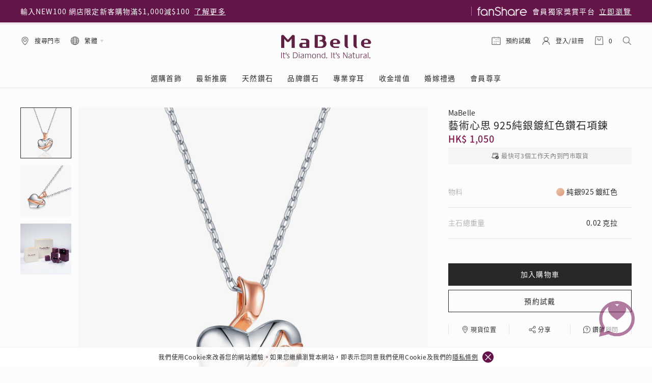

--- FILE ---
content_type: text/html; charset=utf-8
request_url: https://www.mabelle.com/hk/chi/jewellery/natural-diamond-necklace-pendant-C07298N
body_size: 241686
content:
<!DOCTYPE html>
<html lang="zh-Hant">
<head>
    

    <!--第三方Lib-->
    <meta http-equiv="Content-Type" content="text/html; charset=utf-8" />
    <meta charset="utf-8" />
    <link rel="apple-touch-icon" sizes="167x167" href="https://static.mabelle.com/images/mabelle-logo.jpg">

    <meta property="og:title" content="藝術心思 925純銀鍍紅色鑽石項鍊 - C07298N" />
    <meta property="og:url" content="https://www.mabelle.com/hk/chi/jewellery/natural-diamond-necklace-pendant-C07298N" />
    <meta property="og:description" content="亮麗柔滑的立體緞帶造型，搭配炫目的鑽石作點綴， 體現宛如藝術品般的浪漫氣息，綻放女性獨有的柔美光華。鑽石總重量:約0.02卡 C07298N" />
    <meta property="og:image" content="https://ims-files.s3.ap-northeast-1.amazonaws.com/product-images/large/white-background/n/slr/c07298n.jpg" />
    <meta property="og:type" content="website" />
    <meta name="viewport" content="width=device-width,initial-scale=1.0,minimum-scale=1.0,maximum-scale=1.0,user-scalable=no" />
    <title>藝術心思 925純銀鍍紅色鑽石項鍊 - C07298N</title>
    <meta Name="keywords" Content="C07298N MaBelle 藝術心思 925純銀鍍紅色鑽石項鍊" />
    <meta Name="description" Content="亮麗柔滑的立體緞帶造型，搭配炫目的鑽石作點綴， 體現宛如藝術品般的浪漫氣息，綻放女性獨有的柔美光華。鑽石總重量:約0.02卡 C07298N" />
    <link href="https://www.mabelle.com/favicon.ico" rel="shortcut icon" type="image/x-icon" />

    <script type="text/javascript">
        var currentCountryCode = 'hk',
            currentLanguageCode = 'chi',
            currentCurrency = 'HK$',
            currentApprox = '約',
            currentMemberIsLogin = false,
            currentAccountEmail = '';

        var CommonLang = {
            Loading: "請稍後...",
            Success: "操作成功",
            Fail: "操作失敗 ",
            Error: "錯誤！",
            Back: "返回"
        };
        function waterImgBanner() {
            $('img').each(function () {
                if (this.src.indexOf('product-images') >= 0) {
                    if (!$(this.nextSibling).hasClass("waterImgBanner")) {
                        if ($(this).data("brand")) {
                            var banner = $(this).data("brand").toLowerCase();
                            if (banner == 'leo')
                                $(this).after('<img src="https://static.mabelle.com/images/leo.png" class="waterImgBanner" />');
                            else if (banner == 'ashoka')
                                $(this).after('<img src="https://static.mabelle.com/images/ashoka.png" class="waterImgBanner" />');
                        }
                    }
                }
            })
        }
        function retOriginal(behavior, value) {
            var url = 'https://mabelle.retchat.com/t/?a=9&cat=22-19713036884&cert=ceff8a6fad57237f1a09937606dc5ad1&app=WEB-Mabelle';
            if (behavior != undefined) {
                url += '&ext=%7B%22behavior%22%3A%22' + behavior;
                if (value) {
                     url += value;
                }
                url += '%22%7D';
            }
            $.get(url);
        }
        //function Appier(data){
        //    window.appier_q = window.appier_q || [];
        //    window.appier_q.push({ "t": "register", "content": { "id": "e536", "site": "mabelle.com" } }, data);
        //}
    </script>

    <!--其它設置 S-->
    <!-- Meta Pixel Code -->
    <script>
        //!function (f, b, e, v, n, t, s) {
        //    if (f.fbq) return; n = f.fbq = function () {
        //        n.callMethod ?
        //        n.callMethod.apply(n, arguments) : n.queue.push(arguments)
        //    };
        //    if (!f._fbq) f._fbq = n; n.push = n; n.loaded = !0; n.version = '2.0';
        //    n.queue = []; t = b.createElement(e); t.async = !0;
        //    t.src = v; s = b.getElementsByTagName(e)[0];
        //    s.parentNode.insertBefore(t, s)
        //}(window, document, 'script', 'https://connect.facebook.net/en_US/fbevents.js');
        //fbq('init', '881826085291064');
        //fbq('track', 'PageView');
    </script>
    <noscript>
        <img height="1" width="1" style="display:none" src="https://www.facebook.com/tr?id=881826085291064&ev=PageView&noscript=1" />
    </noscript>
    <!-- End Meta Pixel Code -->

    <script>
        // Opera 8.0+
        var isOpera = (!!window.opr && !!opr.addons) || !!window.opera || navigator.userAgent.indexOf(' OPR/') >= 0;
        // Firefox 1.0+
        var isFirefox = typeof InstallTrigger !== 'undefined';
        // Safari 3.0+ "[object HTMLElementConstructor]"
        var isSafari = /constructor/i.test(window.HTMLElement) || (function (p) { return p.toString() === "[object SafariRemoteNotification]"; })(!window['safari'] || (typeof safari !== 'undefined' && window['safari'].pushNotification));
        // Internet Explorer 6-11
        var isIE = /*@cc_on!@*/false || !!document.documentMode;
        // Edge 20+
        var isEdge = !isIE && !!window.StyleMedia;
        // Chrome 1 - 79
        var isChrome = !!window.chrome && (!!window.chrome.webstore || !!window.chrome.runtime);
        // Edge (based on chromium) detection
        var isEdgeChromium = isChrome && (navigator.userAgent.indexOf("Edg") != -1);
        // Blink engine detection
        var isBlink = (isChrome || isOpera) && !!window.CSS;

        if (isIE) {
            let url = '/' + currentCountryCode + '/' + currentLanguageCode + '/' + 'ie?url=' + location.href;
            location.href = url;
        }
        function getSiteUrl(path) {
            var url = '/' + currentCountryCode + '/' + currentLanguageCode + path;
            return url;
        }
    </script>
    <!-- Google tag (gtag.js) -->
    <script async src="https://www.googletagmanager.com/gtag/js?id=UA-425243-4"></script>
    <script>
        window.dataLayer = window.dataLayer || [];
        function gtag() { dataLayer.push(arguments); }
        gtag('js', new Date());

        gtag('config', 'UA-425243-4');
    </script>
    <!-- Google tag (gtag.js) -->
    <script async src="https://www.googletagmanager.com/gtag/js?id=G-4HBYQT3PM7"></script>
    <script>
        window.dataLayer = window.dataLayer || [];
        function gtag() { dataLayer.push(arguments); }
        gtag('js', new Date());

        let currVipCode = '';

		if (currVipCode != '') {
			console.log(currVipCode)

			gtag('config', 'G-4HBYQT3PM7', {
			  'user_id': currVipCode
			});

            window.dataLayer.push({
                'user_id': currVipCode
            })
			var user_id = currVipCode;

        }else{
			gtag('config', 'G-4HBYQT3PM7');
		}
    </script>
    <!-- Google tag (gtag.js) -->
    <script async src="https://www.googletagmanager.com/gtag/js?id=AW-1034913301"></script>
    <script>
        window.dataLayer = window.dataLayer || [];
        function gtag() { dataLayer.push(arguments); }
        gtag('js', new Date());

        gtag('config', 'AW-1034913301');
    </script>

    <script>
        // Parse the URL
        function getParameterByName(a) {
            var hashParams = location.hash ? location.hash.split('?')[1] : '';
            var params = location.search ? location.search : '?' + hashParams;
            return (a = params.match(new RegExp("[?\x26]" + a + "\x3d([^\x26]*)(\x26?)", "i"))) ? a[1] : a
        }
        // Give the URL parameters variable names
        var txid = getParameterByName('txId');
        // Set the cookies
        if (txid && !/[^a-z0-9]/.test(txid)) {
            txid = txid.length > 13 ? txid.substring(0, 13) : txid;
            var date = new Date();
            date.setTime(date.getTime() + 2592000 * 100000);
            var expirationTime = date.toUTCString();
            document.cookie = "txid=" + txid + "; expires=" + expirationTime + "; path=/; domain=." + location.hostname.replace(/^www\./i, "");
        }
    </script>
    <!--其它設置 E-->
    <!--bundle捆绑缩小-->
    

    <link href="/css/site.min.css?t_20221858569999" rel="stylesheet" /> 
    <link href="/css/footer_style.css" rel="stylesheet" />
    <link href="/css/backup_style.css?t_202601271744105242" rel="stylesheet" />
    <script src="/js/site.min.js"></script>
    <script src="/js/backup_script.js?t_202601271744105242"></script>

    
</head>
<body class="zh-Hant">

<!--頂部&導航-->
<!--PC&&MOBILE-->
<header id="header_mb" class="header_desktop_mb">
    <div class="header_purplr_block_mb">
        <div class="header_purplr_container_block_mb">
            <div class="swiper-container header_purple_left_block_swiper_container_mb">
                <div class="swiper-wrapper">
                        <div class="swiper-slide header_purple_left_block_swiper_slider_mb">
                            <div>選購潮流鑽飾滿$10,000即送真皮首飾袋(價值$580)</div>
                            <a target="_self" href="/hk/chi/jewellery/valentines-2026-facets-of-love" onclick="retOriginal('clkTopNotice')">了解更多</a>
                        </div>
                        <div class="swiper-slide header_purple_left_block_swiper_slider_mb">
                            <div>輸入NEW100 網店限定新客購物滿$1,000減$100</div>
                            <a target="_self" href="/hk/chi/new100" onclick="retOriginal('clkTopNotice')">了解更多</a>
                        </div>
                        <div class="swiper-slide header_purple_left_block_swiper_slider_mb">
                            <div>購買LEO鑽飾即享精緻禮盒包裝及禮品</div>
                            <a target="_self" href="/hk/chi/jewellery/leo-diamond" onclick="retOriginal('clkTopNotice')">了解更多</a>
                        </div>
                        <div class="swiper-slide header_purple_left_block_swiper_slider_mb">
                            <div>指定純銀動物耳環2件享7折</div>
                            <a target="_self" href="/hk/chi/jewellery/cute-earrings" onclick="retOriginal('clkTopNotice')">了解更多</a>
                        </div>
                        <div class="swiper-slide header_purple_left_block_swiper_slider_mb">
                            <div>全港任何MaBelle門市自取貨</div>
                            <a target="_self" href="/hk/chi/jewellery/all-products" onclick="retOriginal('clkTopNotice')">了解更多</a>
                        </div>
                        <div class="swiper-slide header_purple_left_block_swiper_slider_mb">
                            <div>網店購物即享免費送貨服務</div>
                            <a target="_self" href="/hk/chi/online-shopping/info#delivery" onclick="retOriginal('clkTopNotice')">了解更多</a>
                        </div>
                        <div class="swiper-slide header_purple_left_block_swiper_slider_mb">
                            <div>情人節及農曆新年期間網上訂單特別安排</div>
                            <a target="_self" href="/hk/chi/cnyandvday-arrangements-2026" onclick="retOriginal('clkTopNotice')">了解更多</a>
                        </div>
                </div>
            </div>
            <div class="header_purple_right_block_mb">
                <img src="https://static.mabelle.com/images/header/fanShare_white.png" alt="#">
                <div>會員獨家獎賞平台</div>
                <a href="https://fanshare.hk/" onclick="retOriginal('clkTopfanShare')" target="_blank">立即瀏覽</a>
            </div>
        </div>
    </div>

    <div class="header_white_block_mb">
        <div class="header_white_container_mb">
            <div class="header_white_left_block_mb ">
                <div class="header_white_btn_mb" onclick="GoLacation()">
                    <img src="https://static.mabelle.com/images/header/lacation.png" alt="#">
                    <div>搜尋門市</div>
                </div>
                <div class="header_white_btn_mb header_white_btn_sp_margin_right_mb ">
                    <div class="header_white_btn_sub_flex_block_mb">
                        <img src="https://static.mabelle.com/images/header/global.png" alt="#">
                        <div>繁體</div>
                        <img src="https://static.mabelle.com/images/header/arrow_down.png" class="header_white_btn_arrow_mb" alt="#">
                    </div>
                    <div class="header_white_btn_option_block_mb">
                        <div class="header_white_btn_option_gradient_block_mb">
                            <div class="header_white_btn_option_gradient_color_mb"></div>
                        </div>
                        <div class="header_white_btn_option_mb currentlang" data-val="chi">繁體</div>
                        <div class="header_white_btn_option_mb currentlang" data-val="eng">ENG</div>
                    </div>
                </div>
                <!--<div class="header_white_btn_mb">
                    <div class="header_white_btn_sub_flex_block_mb">
                        <div>HK$</div>
                        <img src="https://static.mabelle.com/images/header/arrow_down.png" class="header_white_btn_arrow_mb" alt="#">
                    </div>
                    <div class="header_white_btn_option_block_mb">
                        <div class="header_white_btn_option_gradient_block_mb">
                            <div class="header_white_btn_option_gradient_color_mb"></div>
                        </div>
                        <div class="header_white_btn_option_mb currentcountry" data-val="HK">HK$</div>-->
                <!--<div class="header_white_btn_option_mb currentcountry" data-val="US">US$</div>
                    </div>
                </div>-->
            </div>
            <div class="header_logo_mb">
                <img src="https://static.mabelle.com/images/footer/mabelle.png" alt="#">
                <a class="a_mb" href="/hk/chi">&nbsp;</a>
            </div>
            <div class="header_white_right_block_mb ">
                <div class="header_white_btn_mb header_booking_btn_hide_mb">
                    <img src="https://static.mabelle.com/images/header/calendar.png" alt="#">
                    <div>預約試戴</div>
                    <a href="/hk/chi/online-shopping/booking" onclick="retOriginal('clkBooking')" class="a_mb">&nbsp;</a>
                </div>
                <div class="header_white_btn_mb">
                    <div class="header_white_btn_sub_flex_block_mb">
                        <img src="https://static.mabelle.com/images/header/user.png" alt="#">
                            <div class="header_white_btn_text_truncate_mb" onclick="retOriginal('clkLoginIcon');location.href='/hk/chi/member/login?link=https://www.mabelle.com/hk/chi/jewellery/natural-diamond-necklace-pendant-C07298N'">登入/註冊</div>
                    </div>

                </div>
                <div class="header_white_btn_mb" id="header_cart_btn" onclick="retOriginal('clkShoppingBag');location.href='/hk/chi/online-shopping/shopping-bag'">
                    <img src="https://static.mabelle.com/images/header/cart.png" alt="#">
                    <!--<div class="header_cart_block_mb">98</div>-->
                    <div class="header_cart_number_mb shoppingCartProductCount">0</div><!--購物車數量-->
                    <!--購物車彈窗Start-->
                    <div class="header_cart_popup_mb">
                        <div class="header_cart_popup_position_block_mb">
                            <div class="header_cart_true_block_mb">
                            </div>
                            <div class="header_cart_popup_price_mb">
                                <div class="items_left_mb">付款總額</div>
                                <div class="purple_text_mb text_rank_2_mb">HK$ 0</div>
                            </div>
                            <input type="button" class="btn_black_mb" onclick="retOriginal('clkShoppingBag');location.href='/hk/chi/online-shopping/shopping-bag'" value="前往付款">
                        </div>
                    </div>
                    <!--購物車彈窗End-->
                    <!--購物車彈窗Start-->
                    <!--購物車彈窗End-->
                </div>
                <div class="header_white_btn_mb header_white_btn_sp_margin_right_mb" id="header_search_btn">
                    <img src="https://static.mabelle.com/images/header/search.png" alt="#" class="header_white_btn_sp_margin_right_mb">
                </div>
            </div>
        </div>

        <div class="header_nav_block_mb">
            <div class="header_nav_line_mb">&nbsp;</div>
                    <div>
                        <div class="header_nav_item_mb">選購首飾</div>
                        <div class="header_nav_slidedown_mb">
<div class="header_nav_slidedown_left_block_mb">                                <div class="header_nav_slidedown_column_mb">
                                            <div class="header_nav_slidedown_pruple_title_mb">首飾類別</div>
                                                        <a class="header_nav_slidedown_black_option_mb" href="/hk/chi/jewellery/ring" target="_self" onclick="retOriginal('clkMenu');retOriginal('clkMenu', '%22%2C%22menuItem%22%3A%22戒指');">戒指</a>
                                                        <a class="header_nav_slidedown_black_option_mb header_nav_slidedown_black_default_option_mb" href="/hk/chi/jewellery/earrings" data-img="//static.mabelle.com/uploads/images/20260109160324510_mobile.jpg" data-text="耳環" onclick="retOriginal('clkMenu');retOriginal('clkMenu', '%22%2C%22menuItem%22%3A%22耳環');">耳環</a>
                                                        <a class="header_nav_slidedown_black_option_mb" href="/hk/chi/jewellery/necklace-pendant" target="_self" onclick="retOriginal('clkMenu');retOriginal('clkMenu', '%22%2C%22menuItem%22%3A%22項鏈 &amp; 吊墜');">項鏈 & 吊墜</a>
                                                        <a class="header_nav_slidedown_black_option_mb" href="/hk/chi/jewellery/bracelets-bangle" target="_self" onclick="retOriginal('clkMenu');retOriginal('clkMenu', '%22%2C%22menuItem%22%3A%22手鏈 &amp; 手鐲');">手鏈 & 手鐲</a>
                                                        <a class="header_nav_slidedown_black_option_mb" href="/hk/chi/jewellery/anklet" target="_self" onclick="retOriginal('clkMenu');retOriginal('clkMenu', '%22%2C%22menuItem%22%3A%22腳鏈');">腳鏈</a>
                                                        <a class="header_nav_slidedown_black_option_mb" href="/hk/chi/jewellery/other" target="_self" onclick="retOriginal('clkMenu');retOriginal('clkMenu', '%22%2C%22menuItem%22%3A%22其它');">其它</a>
                                                        <a class="header_nav_slidedown_black_option_mb" href="/hk/chi/jewellery/all-products" target="_self" onclick="retOriginal('clkMenu');retOriginal('clkMenu', '%22%2C%22menuItem%22%3A%22所有類別');">所有類別</a>
                                </div>
                                <div class="header_nav_slidedown_column_mb">
                                            <div class="header_nav_slidedown_pruple_title_mb">主題系列</div>
                                                        <a class="header_nav_slidedown_black_option_mb header_nav_slidedown_black_default_option_mb" href="/hk/chi/facets-of-love" data-img="//static.mabelle.com/uploads/images/20260105101221003_mobile.jpg" data-text="情人節送禮推介" onclick="retOriginal('clkMenu');retOriginal('clkMenu', '%22%2C%22menuItem%22%3A%22情人節送禮推介');">情人節送禮推介</a>
                                                        <a class="header_nav_slidedown_black_option_mb header_nav_slidedown_black_default_option_mb" href="/hk/chi/secret-code-diy-jewellery" data-img="//static.mabelle.com/uploads/images/20250815163127970.jpg" data-text="專屬蜜語DIY鑽飾" onclick="retOriginal('clkMenu');retOriginal('clkMenu', '%22%2C%22menuItem%22%3A%22專屬蜜語DIY鑽飾');">專屬蜜語DIY鑽飾</a>
                                                        <a class="header_nav_slidedown_black_option_mb header_nav_slidedown_black_default_option_mb" href="/hk/chi/blooming-nature" data-img="//static.mabelle.com/uploads/images/20240814151407293.jpg" data-text="花語" onclick="retOriginal('clkMenu');retOriginal('clkMenu', '%22%2C%22menuItem%22%3A%22花語');">花語</a>
                                                        <a class="header_nav_slidedown_black_option_mb header_nav_slidedown_black_default_option_mb" href="/hk/chi/jewellery/rise-and-shine-collection" data-img="//static.mabelle.com/uploads/images/20240909112726192.jpg" data-text="小時光" onclick="retOriginal('clkMenu');retOriginal('clkMenu', '%22%2C%22menuItem%22%3A%22小時光');">小時光</a>
                                                        <a class="header_nav_slidedown_black_option_mb header_nav_slidedown_black_default_option_mb" href="/hk/chi/mothersday-2025-queens-pick-collection" data-img="//static.mabelle.com/uploads/images/20250307103732166_mobile.jpg" data-text="女皇之選" onclick="retOriginal('clkMenu');retOriginal('clkMenu', '%22%2C%22menuItem%22%3A%22女皇之選');">女皇之選</a>
                                                        <a class="header_nav_slidedown_black_option_mb" href="/hk/chi/jewellery/time-to-shine" target="_self" onclick="retOriginal('clkMenu');retOriginal('clkMenu', '%22%2C%22menuItem%22%3A%22閃亮時代');">閃亮時代</a>
                                                        <a class="header_nav_slidedown_black_option_mb" href="/hk/chi/products/online-exclusive" target="_self" onclick="retOriginal('clkMenu');retOriginal('clkMenu', '%22%2C%22menuItem%22%3A%22網店限定貨品');">網店限定貨品</a>
                                                        <a class="header_nav_slidedown_black_option_mb" href="//fanshare.hk/eShop/VIP-exclusive" target="_blank" onclick="retOriginal('clkMenu');retOriginal('clkMenu', '%22%2C%22menuItem%22%3A%22會員特選貨品');">會員特選貨品</a>
                                </div>
                                <div class="header_nav_slidedown_column_mb">
                                            <div class="header_nav_slidedown_pruple_title_mb">送禮靈感</div>
                                                        <a class="header_nav_slidedown_black_option_mb" href="/hk/chi/jewellery/secret-code-diy-jewellery?rank=featured" target="_self" onclick="retOriginal('clkMenu');retOriginal('clkMenu', '%22%2C%22menuItem%22%3A%22字母鑽飾');">字母鑽飾</a>
                                                        <a class="header_nav_slidedown_black_option_mb header_nav_slidedown_black_default_option_mb" href="/hk/chi/jewellery/For-Lover" data-img="//static.mabelle.com/uploads/images/20251027150610019_mobile.jpg" data-text="情侶款式" onclick="retOriginal('clkMenu');retOriginal('clkMenu', '%22%2C%22menuItem%22%3A%22情侶款式');">情侶款式</a>
                                                        <a class="header_nav_slidedown_black_option_mb" href="/hk/chi/jewellery/Gift-Star" target="_self" onclick="retOriginal('clkMenu');retOriginal('clkMenu', '%22%2C%22menuItem%22%3A%22星形首飾');">星形首飾</a>
                                                        <a class="header_nav_slidedown_black_option_mb header_nav_slidedown_black_default_option_mb" href="/hk/chi/jewellery/Gift-Heart" data-img="//static.mabelle.com/uploads/images/20230619161218728.jpg" data-text="心形款式" onclick="retOriginal('clkMenu');retOriginal('clkMenu', '%22%2C%22menuItem%22%3A%22心形款式');">心形款式</a>
                                                        <a class="header_nav_slidedown_black_option_mb header_nav_slidedown_black_default_option_mb" href="/hk/chi/jewellery/cute-earrings" data-img="//static.mabelle.com/uploads/images/20250109143347855_mobile.jpg" data-text="可愛動物耳環" onclick="retOriginal('clkMenu');retOriginal('clkMenu', '%22%2C%22menuItem%22%3A%22可愛動物耳環');">可愛動物耳環</a>
                                                        <a class="header_nav_slidedown_black_option_mb" href="/hk/chi/jewellery/engagement-rings" target="_self" onclick="retOriginal('clkMenu');retOriginal('clkMenu', '%22%2C%22menuItem%22%3A%22求婚戒指');">求婚戒指</a>
                                                        <a class="header_nav_slidedown_black_option_mb" href="/hk/chi/jewellery/homme-jewellery-collection" target="_self" onclick="retOriginal('clkMenu');retOriginal('clkMenu', '%22%2C%22menuItem%22%3A%22男士鑽飾');">男士鑽飾</a>
                                                        <a class="header_nav_slidedown_black_option_mb header_nav_slidedown_black_default_option_mb" href="/hk/chi/products/giftideas-leodiamond" data-img="//static.mabelle.com/uploads/images/20260109095733702_mobile.jpg" data-text="LEO送禮靈感" onclick="retOriginal('clkMenu');retOriginal('clkMenu', '%22%2C%22menuItem%22%3A%22LEO送禮靈感');">LEO送禮靈感</a>
                                                <div class="header_nav_slidedown_pruple_title_mb">&nbsp;</div>
                                            <div class="header_nav_slidedown_pruple_title_mb">人氣推介</div>
                                                        <a class="header_nav_slidedown_black_option_mb" href="/hk/chi/jewellery/eshop-flash-sale?rank=featured" target="_self" onclick="retOriginal('clkMenu');retOriginal('clkMenu', '%22%2C%22menuItem%22%3A%22每月優惠');">每月優惠</a>
                                                        <a class="header_nav_slidedown_black_option_mb" href="/hk/chi/products/Precious-Moment-Pearl-Gift?rank=discount_desc" target="_self" onclick="retOriginal('clkMenu');retOriginal('clkMenu', '%22%2C%22menuItem%22%3A%22珍珠系列');">珍珠系列</a>
                                </div>
</div>                            <!--右边广告-->
<div class="header_nav_slidedown_right_block_mb">                                        <div class="header_nav_slidedown_right_sub_block_mb">
                                            <img src="//static.mabelle.com/uploads/files/20260102124302186.jpg" alt="#" class="header_nav_slidedown_hover_img_mb">
                                            <div class="header_nav_slidedown_right_block_text_mb">
                                                <div class="header_nav_slidedown_right_block_true_text_mb">情人節送禮推介</div>
                                                <img src="https://static.mabelle.com/images/arrow_right.png" alt="#">
                                            </div>
                                            <a href="/hk/chi/jewellery/valentines-2026-facets-of-love?rank=featured" target="_self" onclick="retOriginal('clkMenu');retOriginal('clkMenu', '%22%2C%22menuItem%22%3A%22情人節送禮推介');">&nbsp;</a>
                                        </div>
</div>                        </div>
                    </div>
                    <div>
                        <div class="header_nav_item_mb">最新推廣</div>
                        <div class="header_nav_slidedown_mb">
<div class="header_nav_slidedown_sp_promo_left_block_fs">                                <div class="header_nav_slidedown_column_mb">
                                            <div class="header_nav_slidedown_pruple_title_mb">最新推廣</div>
                                                        <a class="header_nav_slidedown_black_option_mb header_nav_slidedown_black_default_option_mb" href="/hk/chi/gold-recycling-service/appointment?ordervia=mbcom" data-img="//static.mabelle.com/uploads/images/20240710104013321.jpeg" data-text="收金增值服務 | 預約體驗" onclick="retOriginal('clkMenu');retOriginal('clkMenu', '%22%2C%22menuItem%22%3A%22收金增值服務 | 預約體驗');">收金增值服務 | 預約體驗</a>
                                                        <a class="header_nav_slidedown_black_option_mb header_nav_slidedown_black_default_option_mb" href="//fanshare.hk/natural-diamond-experience-gallery/appointment" data-img="//static.mabelle.com/uploads/images/20240708122726457.jpg" data-text="天然鑽體驗 | 立即登記" onclick="retOriginal('clkMenu');retOriginal('clkMenu', '%22%2C%22menuItem%22%3A%22天然鑽體驗 | 立即登記');">天然鑽體驗 | 立即登記</a>
                                                        <a class="header_nav_slidedown_black_option_mb header_nav_slidedown_black_default_option_mb" href="//fanshare.hk/check-in-bonus" data-img="//static.mabelle.com/uploads/images/20251125115458374.jpg" data-text="一掃即賞 | f-Dollar獎勵" onclick="retOriginal('clkMenu');retOriginal('clkMenu', '%22%2C%22menuItem%22%3A%22一掃即賞 | f-Dollar獎勵');">一掃即賞 | f-Dollar獎勵</a>
                                                        <a class="header_nav_slidedown_black_option_mb header_nav_slidedown_black_default_option_mb" href="//fanshare.hk/promo/refer-and-earn" data-img="https://fanshare.hk/CC_upload/banner/20251229/mb-web-small-banner.jpg " data-text="Share友賞 | 會員推薦計劃" onclick="retOriginal('clkMenu');retOriginal('clkMenu', '%22%2C%22menuItem%22%3A%22Share友賞 | 會員推薦計劃');">Share友賞 | 會員推薦計劃</a>
                                                        <a class="header_nav_slidedown_black_option_mb header_nav_slidedown_black_default_option_mb" href="/hk/chi/earpiercing-events" data-img="//static.mabelle.com/uploads/images/20250731100219608.jpg" data-text="閃爍鑽飾展 | 穿耳體驗優惠" onclick="retOriginal('clkMenu');retOriginal('clkMenu', '%22%2C%22menuItem%22%3A%22閃爍鑽飾展 | 穿耳體驗優惠');">閃爍鑽飾展 | 穿耳體驗優惠</a>
                                                        <a class="header_nav_slidedown_black_option_mb header_nav_slidedown_black_default_option_mb" href="/hk/chi/wedding/your-wedding-partner" data-img="//static.mabelle.com/uploads/images/Leo-diamond/20240429155510294.png" data-text="婚嫁禮遇 | 預約體驗" onclick="retOriginal('clkMenu');retOriginal('clkMenu', '%22%2C%22menuItem%22%3A%22婚嫁禮遇 | 預約體驗');">婚嫁禮遇 | 預約體驗</a>
                                                    <div class="header_nav_slidedown_sp_promo_more_btn_v2_mb">
                                                        <div>更多推廣</div>
                                                        <img src="https://static.mabelle.com/images/arrow_right.png" alt="#">
                                                        <a href="/hk/chi/news" target="_self" class="header_a_mb">&nbsp;</a>
                                                    </div>
                                </div>
</div>                            <!--右边广告-->
<div class="header_nav_slidedown_right_block_mb">                                        <div class="header_nav_slidedown_right_sub_block_mb">
                                            <img src="//static.mabelle.com/uploads/images/20250731100219608.jpg" alt="#" class="header_nav_slidedown_hover_img_mb">
                                            <div class="header_nav_slidedown_right_block_text_mb">
                                                <div class="header_nav_slidedown_right_block_true_text_mb">閃爍鑽飾展 | 專業穿耳體驗</div>
                                                <img src="https://static.mabelle.com/images/arrow_right.png" alt="#">
                                            </div>
                                            <a href="/hk/chi/earpiercing-events" target="_self" onclick="retOriginal('clkMenu');retOriginal('clkMenu', '%22%2C%22menuItem%22%3A%22閃爍鑽飾展 | 專業穿耳體驗');">&nbsp;</a>
                                        </div>
</div>                        </div>
                    </div>
                    <div>
                        <div class="header_nav_item_mb">天然鑽石</div>
                        <div class="header_nav_slidedown_mb">
<div class="header_nav_slidedown_left_block_mb">                                <div class="header_nav_slidedown_column_mb">
                                            <div class="header_nav_slidedown_pruple_title_mb">關於天然鑽</div>
                                                        <a class="header_nav_slidedown_black_option_mb" href="//fanshare.hk/natural-diamond-experience-gallery?via=mbcom" target="_self" onclick="retOriginal('clkMenu');retOriginal('clkMenu', '%22%2C%22menuItem%22%3A%22探索天然鑽石');">探索天然鑽石</a>
                                                        <a class="header_nav_slidedown_black_option_mb" href="/hk/chi/natural-diamond-experience-gallery" target="_self" onclick="retOriginal('clkMenu');retOriginal('clkMenu', '%22%2C%22menuItem%22%3A%22天然鑽體驗館');">天然鑽體驗館</a>
                                                        <a class="header_nav_slidedown_black_option_mb" href="//fanshare.hk/natural-diamond-experience-gallery/appointment?via=mbcom" target="_self" onclick="retOriginal('clkMenu');retOriginal('clkMenu', '%22%2C%22menuItem%22%3A%22預約導賞');">預約導賞</a>
                                                        <a class="header_nav_slidedown_black_option_mb" href="//fanshare.hk/natural-diamond-experience-gallery/reservation-details?via=mbcom" target="_self" onclick="retOriginal('clkMenu');retOriginal('clkMenu', '%22%2C%22menuItem%22%3A%22查詢預約資料');">查詢預約資料</a>
                                </div>
                                <div class="header_nav_slidedown_column_mb">
                                            <div class="header_nav_slidedown_pruple_title_mb">鑽石學院</div>
                                                        <a class="header_nav_slidedown_black_option_mb" href="/hk/chi/diamond-academy" target="_self" onclick="retOriginal('clkMenu');retOriginal('clkMenu', '%22%2C%22menuItem%22%3A%22認識鑽石4C');">認識鑽石4C</a>
                                                        <a class="header_nav_slidedown_black_option_mb" href="/hk/chi/diamond-academy#select-diamonds" target="_self" onclick="retOriginal('clkMenu');retOriginal('clkMenu', '%22%2C%22menuItem%22%3A%22挑選鑽石');">挑選鑽石</a>
                                                        <a class="header_nav_slidedown_black_option_mb" href="/hk/chi/diamond-academy#certificates" target="_self" onclick="retOriginal('clkMenu');retOriginal('clkMenu', '%22%2C%22menuItem%22%3A%22鑽石證書');">鑽石證書</a>
                                                        <a class="header_nav_slidedown_black_option_mb" href="/hk/chi/diamond-academy#settings" target="_self" onclick="retOriginal('clkMenu');retOriginal('clkMenu', '%22%2C%22menuItem%22%3A%22鑽石鑲嵌');">鑽石鑲嵌</a>
                                                        <a class="header_nav_slidedown_black_option_mb" href="/hk/chi/diamond-academy#product-care" target="_self" onclick="retOriginal('clkMenu');retOriginal('clkMenu', '%22%2C%22menuItem%22%3A%22首飾保養');">首飾保養</a>
                                </div>
</div>                            <!--右边广告-->
<div class="header_nav_slidedown_right_block_mb">                                        <div class="header_nav_slidedown_right_sub_block_mb">
                                            <img src="//static.mabelle.com/uploads/images/20220216091057293.jpg" alt="#" class="header_nav_slidedown_hover_img_mb">
                                            <div class="header_nav_slidedown_right_block_text_mb">
                                                <div class="header_nav_slidedown_right_block_true_text_mb">探索天然鑽石</div>
                                                <img src="https://static.mabelle.com/images/arrow_right.png" alt="#">
                                            </div>
                                            <a href="//fanshare.hk/natural-diamond-experience-gallery?via=mbcom" target="_self" onclick="retOriginal('clkMenu');retOriginal('clkMenu', '%22%2C%22menuItem%22%3A%22探索天然鑽石');">&nbsp;</a>
                                        </div>
                                        <div class="header_nav_slidedown_right_sub_block_mb">
                                            <img src="//static.mabelle.com/uploads/images/20220216091226444.jpg" alt="#" class="header_nav_slidedown_hover_img_mb">
                                            <div class="header_nav_slidedown_right_block_text_mb">
                                                <div class="header_nav_slidedown_right_block_true_text_mb">了解鑽石4C</div>
                                                <img src="https://static.mabelle.com/images/arrow_right.png" alt="#">
                                            </div>
                                            <a href="/hk/chi/natural-diamond/diamond-4c" target="_self" onclick="retOriginal('clkMenu');retOriginal('clkMenu', '%22%2C%22menuItem%22%3A%22了解鑽石4C');">&nbsp;</a>
                                        </div>
</div>                        </div>
                    </div>
                    <div>
                        <div class="header_nav_item_mb">品牌鑽石</div>
                        <div class="header_nav_slidedown_mb">
<div class="header_nav_slidedown_left_block_mb">                                <div class="header_nav_slidedown_column_mb">
                                            <div class="header_nav_slidedown_pruple_title_mb">The Leo Diamond<sub class="header_leo_reg_mb">®</sub></div>
                                                        <a class="header_nav_slidedown_black_option_mb" href="/hk/chi/leo-diamond/story" target="_self" onclick="retOriginal('clkMenu');retOriginal('clkMenu', '%22%2C%22menuItem%22%3A%22品牌介紹');">品牌介紹</a>
                                                        <a class="header_nav_slidedown_black_option_mb" href="/hk/chi/leo-challenge" target="_self" onclick="retOriginal('clkMenu');retOriginal('clkMenu', '%22%2C%22menuItem%22%3A%22閃爍體驗');">閃爍體驗</a>
                                                        <a class="header_nav_slidedown_black_option_mb" href="/hk/chi/jewellery/leo-diamond" target="_self" onclick="retOriginal('clkMenu');retOriginal('clkMenu', '%22%2C%22menuItem%22%3A%22鑽飾一覽');">鑽飾一覽</a>
                                                        <a class="header_nav_slidedown_black_option_mb" href="/hk/chi/leo-diamond/grow-your-diamond-experience" target="_self" onclick="retOriginal('clkMenu');retOriginal('clkMenu', '%22%2C%22menuItem%22%3A%22換鑽升卡');">換鑽升卡</a>
                                                <div class="header_nav_slidedown_pruple_title_mb">&nbsp;</div>
                                            <div class="header_nav_slidedown_pruple_title_mb">品牌系列</div>
                                                        <a class="header_nav_slidedown_black_option_mb" href="/hk/chi/jewellery/babyleo-leodiamond" target="_self" onclick="retOriginal('clkMenu');retOriginal('clkMenu', '%22%2C%22menuItem%22%3A%22BabyLEO');">BabyLEO</a>
                                                        <a class="header_nav_slidedown_black_option_mb" href="/hk/chi/leo-diamond/dseries" target="_self" onclick="retOriginal('clkMenu');retOriginal('clkMenu', '%22%2C%22menuItem%22%3A%22&lt;span class=&quot;header_en_letter_space_mb&quot;&gt;D Series&lt;/span&gt;');"><span class="header_en_letter_space_mb">D Series</span></a>
                                                        <a class="header_nav_slidedown_black_option_mb" href="/hk/chi/sayyeswithleo" target="_self" onclick="retOriginal('clkMenu');retOriginal('clkMenu', '%22%2C%22menuItem%22%3A%22求婚靈感');">求婚靈感</a>
                                                        <a class="header_nav_slidedown_black_option_mb" href="/hk/chi/leo-diamond/my-first-leo-collection" target="_self" onclick="retOriginal('clkMenu');retOriginal('clkMenu', '%22%2C%22menuItem%22%3A%22&lt;span class=&quot;header_en_letter_space_mb&quot;&gt;My First LEO&lt;/span&gt;');"><span class="header_en_letter_space_mb">My First LEO</span></a>
                                                        <a class="header_nav_slidedown_black_option_mb" href="/hk/chi/leo-diamond/blossom-with-brilliance" target="_self" onclick="retOriginal('clkMenu');retOriginal('clkMenu', '%22%2C%22menuItem%22%3A%22曙櫻之約');">曙櫻之約</a>
                                                        <a class="header_nav_slidedown_black_option_mb" href="/hk/chi/leo-diamond/the-blissful-ring" target="_self" onclick="retOriginal('clkMenu');retOriginal('clkMenu', '%22%2C%22menuItem%22%3A%22幸福指環');">幸福指環</a>
                                </div>
                                <div class="header_nav_slidedown_column_mb">
                                            <div class="header_nav_slidedown_pruple_title_mb">ASHOKA<sub class="header_leo_reg_mb">®</sub> Diamond</div>
                                                        <a class="header_nav_slidedown_black_option_mb" href="/hk/chi/ashoka-diamond/story" target="_self" onclick="retOriginal('clkMenu');retOriginal('clkMenu', '%22%2C%22menuItem%22%3A%22品牌介紹');">品牌介紹</a>
                                                        <a class="header_nav_slidedown_black_option_mb" href="/hk/chi/jewellery/ashoka-diamond" target="_self" onclick="retOriginal('clkMenu');retOriginal('clkMenu', '%22%2C%22menuItem%22%3A%22鑽飾一覽');">鑽飾一覽</a>
                                                        <a class="header_nav_slidedown_black_option_mb" href="/hk/chi/ashoka-diamond/grow-your-diamond" target="_self" onclick="retOriginal('clkMenu');retOriginal('clkMenu', '%22%2C%22menuItem%22%3A%22換鑽升卡');">換鑽升卡</a>
                                                        <a class="header_nav_slidedown_black_option_mb" href="/hk/chi/ashoka-diamond/Lookbook" target="_self" onclick="retOriginal('clkMenu');retOriginal('clkMenu', '%22%2C%22menuItem%22%3A%22Lookbook');">Lookbook</a>
                                                <div class="header_nav_slidedown_pruple_title_mb">&nbsp;</div>
                                            <div class="header_nav_slidedown_pruple_title_mb">品牌系列</div>
                                                        <a class="header_nav_slidedown_black_option_mb" href="/hk/chi/jewellery/ashoka-royal-collection" target="_self" onclick="retOriginal('clkMenu');retOriginal('clkMenu', '%22%2C%22menuItem%22%3A%22&lt;span class=&quot;header_en_letter_space_mb&quot;&gt;Royal&lt;/span&gt;');"><span class="header_en_letter_space_mb">Royal</span></a>
                                                        <a class="header_nav_slidedown_black_option_mb" href="/hk/chi/ashoka-diamond/ASHOKA-eternity" target="_self" onclick="retOriginal('clkMenu');retOriginal('clkMenu', '%22%2C%22menuItem%22%3A%22&lt;span class=&quot;header_en_letter_space_mb&quot;&gt;Eternity&lt;/span&gt;');"><span class="header_en_letter_space_mb">Eternity</span></a>
                                                        <a class="header_nav_slidedown_black_option_mb" href="/hk/chi/ashoka-diamond/ASHOKA-beloved" target="_self" onclick="retOriginal('clkMenu');retOriginal('clkMenu', '%22%2C%22menuItem%22%3A%22&lt;span class=&quot;header_en_letter_space_mb&quot;&gt;Beloved&lt;/span&gt;');"><span class="header_en_letter_space_mb">Beloved</span></a>
                                                        <a class="header_nav_slidedown_black_option_mb" href="/hk/chi/ashoka-diamond/ASHOKA-TurnToShine" target="_self" onclick="retOriginal('clkMenu');retOriginal('clkMenu', '%22%2C%22menuItem%22%3A%22&lt;span class=&quot;header_en_letter_space_mb&quot;&gt;Turn to Shine&lt;/span&gt;');"><span class="header_en_letter_space_mb">Turn to Shine</span></a>
                                                        <a class="header_nav_slidedown_black_option_mb" href="/hk/chi/jewellery/ashoka-breeze" target="_self" onclick="retOriginal('clkMenu');retOriginal('clkMenu', '%22%2C%22menuItem%22%3A%22&lt;span class=&quot;header_en_letter_space_mb&quot;&gt;Breeze&lt;/span&gt;');"><span class="header_en_letter_space_mb">Breeze</span></a>
                                </div>
                                <div class="header_nav_slidedown_column_mb">
                                            <div class="header_nav_slidedown_pruple_title_mb">D.FL The Perfect Natural Diamond</div>
                                                        <a class="header_nav_slidedown_black_option_mb" href="/hk/chi/dfl-perfect-natural-diamond/story" target="_self" onclick="retOriginal('clkMenu');retOriginal('clkMenu', '%22%2C%22menuItem%22%3A%22品牌故事');">品牌故事</a>
                                                        <a class="header_nav_slidedown_black_option_mb" href="/hk/chi/dfl-perfect-natural-diamond/collection" target="_self" onclick="retOriginal('clkMenu');retOriginal('clkMenu', '%22%2C%22menuItem%22%3A%22品牌系列');">品牌系列</a>
                                </div>
</div>                            <!--右边广告-->
<div class="header_nav_slidedown_right_block_mb">                                        <div class="header_nav_slidedown_right_sub_block_mb">
                                            <img src="//static.mabelle.com/uploads/images/20220216091824019.jpg" alt="#" class="header_nav_slidedown_hover_img_mb">
                                            <div class="header_nav_slidedown_right_block_text_mb">
                                                <div class="header_nav_slidedown_right_block_true_text_mb">The Leo Diamond<sub class="header_leo_reg_mb">®</sub> | 美國鑽石品牌</div>
                                                <img src="https://static.mabelle.com/images/arrow_right.png" alt="#">
                                            </div>
                                            <a href="/hk/chi/jewellery/leo-diamond" target="_self" onclick="retOriginal('clkMenu');retOriginal('clkMenu', '%22%2C%22menuItem%22%3A%22The Leo Diamond&lt;sub class=&quot;header_leo_reg_mb&quot;&gt;®&lt;/sub&gt; | 美國鑽石品牌');">&nbsp;</a>
                                        </div>
</div>                        </div>
                    </div>
                    <div>
                        <div class="header_nav_item_mb">專業穿耳</div>
                        <div class="header_nav_slidedown_mb">
<div class="header_nav_slidedown_left_block_mb">                                <div class="header_nav_slidedown_column_mb">
                                            <div class="header_nav_slidedown_pruple_title_mb">專業穿耳體驗</div>
                                                        <a class="header_nav_slidedown_black_option_mb" href="/hk/chi/professional-ear-piercing/intro" target="_self" onclick="retOriginal('clkMenu');retOriginal('clkMenu', '%22%2C%22menuItem%22%3A%22專業服務');">專業服務</a>
                                                        <a class="header_nav_slidedown_black_option_mb" href="/hk/chi/professional-ear-piercing/aftercare" target="_self" onclick="retOriginal('clkMenu');retOriginal('clkMenu', '%22%2C%22menuItem%22%3A%22穿耳後護理');">穿耳後護理</a>
                                                        <a class="header_nav_slidedown_black_option_mb" href="//fanshare.hk/professional-ear-piercing/appointment?via=mbcom" target="_blank" onclick="retOriginal('clkMenu');retOriginal('clkMenu', '%22%2C%22menuItem%22%3A%22預約穿耳');">預約穿耳</a>
                                                        <a class="header_nav_slidedown_black_option_mb" href="/hk/chi/professional-ear-piercing/why-choose-us" target="_self" onclick="retOriginal('clkMenu');retOriginal('clkMenu', '%22%2C%22menuItem%22%3A%22為何選擇我們');">為何選擇我們</a>
                                                        <a class="header_nav_slidedown_black_option_mb" href="/hk/chi/professional-ear-piercing/faq" target="_self" onclick="retOriginal('clkMenu');retOriginal('clkMenu', '%22%2C%22menuItem%22%3A%22常見問題');">常見問題</a>
                                                        <a class="header_nav_slidedown_black_option_mb" href="/hk/chi/professional-ear-piercing/faq?charges" target="_self" onclick="retOriginal('clkMenu');retOriginal('clkMenu', '%22%2C%22menuItem%22%3A%22收費詳情');">收費詳情</a>
                                                        <a class="header_nav_slidedown_black_option_mb" href="/hk/chi/earpiercing-events" target="_self" onclick="retOriginal('clkMenu');retOriginal('clkMenu', '%22%2C%22menuItem%22%3A%22近期活動');">近期活動</a>
                                </div>
                                <div class="header_nav_slidedown_column_mb">
                                            <div class="header_nav_slidedown_pruple_title_mb">美耳體驗</div>
                                                        <a class="header_nav_slidedown_black_option_mb" href="/hk/chi/ear-styling/intro" target="_self" onclick="retOriginal('clkMenu');retOriginal('clkMenu', '%22%2C%22menuItem%22%3A%22美耳服務');">美耳服務</a>
                                                        <a class="header_nav_slidedown_black_option_mb" href="//fanshare.hk/ear-styling/appointment" target="_blank" onclick="retOriginal('clkMenu');retOriginal('clkMenu', '%22%2C%22menuItem%22%3A%22預約美耳');">預約美耳</a>
                                                        <a class="header_nav_slidedown_black_option_mb" href="//fanshare.hk/ear-styling/customized-tips" target="_blank" onclick="retOriginal('clkMenu');retOriginal('clkMenu', '%22%2C%22menuItem%22%3A%22評估分析');">評估分析</a>
                                                        <a class="header_nav_slidedown_black_option_mb" href="/hk/chi/ear-styling/stylish" target="_self" onclick="retOriginal('clkMenu');retOriginal('clkMenu', '%22%2C%22menuItem%22%3A%22美耳時尚');">美耳時尚</a>
                                </div>
</div>                            <!--右边广告-->
<div class="header_nav_slidedown_right_block_mb">                                        <div class="header_nav_slidedown_right_sub_block_mb">
                                            <img src="//static.mabelle.com/uploads/images/20250731100219608.jpg" alt="#" class="header_nav_slidedown_hover_img_mb">
                                            <div class="header_nav_slidedown_right_block_text_mb">
                                                <div class="header_nav_slidedown_right_block_true_text_mb">閃爍鑽飾展 | 穿耳活動</div>
                                                <img src="https://static.mabelle.com/images/arrow_right.png" alt="#">
                                            </div>
                                            <a href="/hk/chi/earpiercing-events" target="_self" onclick="retOriginal('clkMenu');retOriginal('clkMenu', '%22%2C%22menuItem%22%3A%22閃爍鑽飾展 | 穿耳活動');">&nbsp;</a>
                                        </div>
</div>                        </div>
                    </div>
                    <div>
                        <div class="header_nav_item_mb">收金增值</div>
                        <div class="header_nav_slidedown_mb">
<div class="header_nav_slidedown_sp_promo_left_block_fs">                                <div class="header_nav_slidedown_column_mb">
                                            <div class="header_nav_slidedown_pruple_title_mb">關於收金增值服務</div>
                                                        <a class="header_nav_slidedown_black_option_mb" href="/hk/chi/gold-recycling-service/appointment?ordervia=mbcom" target="_self" onclick="retOriginal('clkMenu');retOriginal('clkMenu', '%22%2C%22menuItem%22%3A%22探索收金增值的好處');">探索收金增值的好處</a>
                                                        <a class="header_nav_slidedown_black_option_mb" href="/hk/chi/gold-recycling-service/flow" target="_self" onclick="retOriginal('clkMenu');retOriginal('clkMenu', '%22%2C%22menuItem%22%3A%22收購金飾流程');">收購金飾流程</a>
                                                        <a class="header_nav_slidedown_black_option_mb" href="/hk/chi/gold-recycling-service/customer-voice" target="_self" onclick="retOriginal('clkMenu');retOriginal('clkMenu', '%22%2C%22menuItem%22%3A%22顧客心聲');">顧客心聲</a>
                                                        <a class="header_nav_slidedown_black_option_mb" href="/hk/chi/gold-recycling-service/faq-support" target="_self" onclick="retOriginal('clkMenu');retOriginal('clkMenu', '%22%2C%22menuItem%22%3A%22常見問題');">常見問題</a>
                                                        <a class="header_nav_slidedown_black_option_mb" href="/hk/chi/gold-recycling-service/store-location" target="_self" onclick="retOriginal('clkMenu');retOriginal('clkMenu', '%22%2C%22menuItem%22%3A%22收金店舖一覽');">收金店舖一覽</a>
                                                        <a class="header_nav_slidedown_black_option_mb" href="/hk/chi/gold-recycling-service/appointment?ordervia=mbcom" target="_self" onclick="retOriginal('clkMenu');retOriginal('clkMenu', '%22%2C%22menuItem%22%3A%22立即預約');">立即預約</a>
                                </div>
</div>                            <!--右边广告-->
<div class="header_nav_slidedown_right_block_mb">                                        <div class="header_nav_slidedown_right_sub_block_mb">
                                            <img src="//static.mabelle.com/uploads/images/20240627175222599.jpg" alt="#" class="header_nav_slidedown_hover_img_mb">
                                            <div class="header_nav_slidedown_right_block_text_mb">
                                                <div class="header_nav_slidedown_right_block_true_text_mb">立即預約</div>
                                                <img src="https://static.mabelle.com/images/arrow_right.png" alt="#">
                                            </div>
                                            <a href="/hk/chi/gold-recycling-service/appointment?ordervia=mbcom" target="_self" onclick="retOriginal('clkMenu');retOriginal('clkMenu', '%22%2C%22menuItem%22%3A%22立即預約');">&nbsp;</a>
                                        </div>
</div>                        </div>
                    </div>
                    <div>
                        <div class="header_nav_item_mb">婚嫁禮遇</div>
                        <div class="header_nav_slidedown_mb header_nav_slidedown_sp_last_block_mb">
                                <div class="header_nav_slidedown_column_mb">
                                            <div class="header_nav_slidedown_pruple_title_mb">承諾唯愛 婚嫁禮遇</div>
                                                        <a class="header_nav_slidedown_black_option_mb" href="/hk/chi/wedding/your-wedding-partner" target="_self" onclick="retOriginal('clkMenu');retOriginal('clkMenu', '%22%2C%22menuItem%22%3A%227大婚嫁禮遇');">7大婚嫁禮遇</a>
                                                        <a class="header_nav_slidedown_black_option_mb" href="//fanshare.hk/your-wedding-partner/wedding-privileges?via=mbcom" target="_blank" onclick="retOriginal('clkMenu');retOriginal('clkMenu', '%22%2C%22menuItem%22%3A%22預約「天然鑽」體驗');">預約「天然鑽」體驗</a>
                                </div>
                            <!--右边广告-->
                                        <div class="header_nav_slidedown_sp_last_img_mb">
                                            <img src="//static.mabelle.com/uploads/images/Leo-diamond/20240429155113190.png" alt="#">
                                            <a class="header_a_mb" href="/hk/chi/" target="_self" onclick="retOriginal('clkMenu');retOriginal('clkMenu', '%22%2C%22menuItem%22%3A%22婚嫁禮遇');">&nbsp;</a>
                                        </div>
                        </div>
                    </div>
                    <div>
                        <div class="header_nav_item_mb">會員尊享</div>
                        <div class="header_nav_slidedown_mb header_nav_slidedown_sp_last_block_mb">
                                <div class="header_nav_slidedown_column_mb">
                                            <div class="header_nav_slidedown_pruple_title_mb">會員尊享</div>
                                                        <a class="header_nav_slidedown_black_option_mb" href="/hk/chi/member/vip-privileges" target="_self" onclick="retOriginal('clkMenu');retOriginal('clkMenu', '%22%2C%22menuItem%22%3A%22會員計劃');">會員計劃</a>
                                                        <a class="header_nav_slidedown_black_option_mb header_nav_slidedown_black_default_option_mb" href="//fanshare.hk/check-in-bonus" data-img="//static.mabelle.com/uploads/images/20251125115458374.jpg" data-text="一掃即賞f-Dollar" onclick="retOriginal('clkMenu');retOriginal('clkMenu', '%22%2C%22menuItem%22%3A%22一掃即賞f-Dollar');">一掃即賞f-Dollar</a>
                                                        <a class="header_nav_slidedown_black_option_mb" href="//fanshare.hk/eShop/VIP-exclusive" target="_blank" onclick="retOriginal('clkMenu');retOriginal('clkMenu', '%22%2C%22menuItem%22%3A%22會員特選貨品');">會員特選貨品</a>
                                                        <a class="header_nav_slidedown_black_option_mb" href="//fanshare.hk/promo/mabelle_member_intro?via=mbcom" target="_blank" onclick="retOriginal('clkMenu');retOriginal('clkMenu', '%22%2C%22menuItem%22%3A%22fanShare獎賞平台');">fanShare獎賞平台</a>
                                                        <a class="header_nav_slidedown_black_option_mb" href="//fanshare.hk/f-dollar?via=mbcom" target="_blank" onclick="retOriginal('clkMenu');retOriginal('clkMenu', '%22%2C%22menuItem%22%3A%22f-Dollar獎賞計劃');">f-Dollar獎賞計劃</a>
                                                        <a class="header_nav_slidedown_black_option_mb" href="//onelink.to/kk64vd" target="_blank" onclick="retOriginal('clkMenu');retOriginal('clkMenu', '%22%2C%22menuItem%22%3A%22下載APP');">下載APP</a>
                                                        <a class="header_nav_slidedown_black_option_mb" href="//fanshare.hk/promo/refer-and-earn?via=mbcom" target="_blank" onclick="retOriginal('clkMenu');retOriginal('clkMenu', '%22%2C%22menuItem%22%3A%22「Share 友賞」計劃');">「Share 友賞」計劃</a>
                                </div>
                            <!--右边广告-->
                                        <div class="header_nav_slidedown_sp_last_img_mb">
                                            <img src="//static.mabelle.com/uploads/images/20220216093133744.png" alt="#">
                                            <a class="header_a_mb" href="/hk/chi/" target="_self" onclick="retOriginal('clkMenu');retOriginal('clkMenu', '%22%2C%22menuItem%22%3A%22會員尊享');">&nbsp;</a>
                                        </div>
                        </div>
                    </div>
        </div>

        <div class="header_search_full_screen_block_mb">&nbsp;</div>

        <div class="header_search_white_block_mb">
            <div class="header_search_first_flex_block_mb">
                <div class="header_search_back_btn_mb">
                    <img src="https://static.mabelle.com/images/header/arrow_left_big.png" alt="#">
                    <div>返回</div>
                </div>
                <div class="header_search_first_sub_flex_block_mb">
                    <!--<div class="header_contact_us_btn_mb">
                        <img src="https://static.mabelle.com/images/header/contact.png" alt="#">
                        <div>聯絡鑽飾顧問</div>
                        <a class="header_a_mb" href="https://fanshare.hk/">&nbsp;</a>
                    </div>-->
                    <div class="header_search_input_flex_block_mb">
                        <img src="https://static.mabelle.com/images/header/search_purple.png" alt="#">
                        <input type="text" placeholder="請輸入產品編號" id="header_desktop_search_bar">
                        <div class="header_search_input_search_btn_mb" onclick="searchBtn(this)">搜尋</div>
                        <div class="header_search_result_block_mb" id="header_desktop_search_result"></div>
                    </div>
                </div>
            </div>
            <div class="header_search_second_flex_block_mb">
                <div>
                    <div class="header_search_purple_title_mb">首飾類別</div>
                        <a class="header_search_black_option_mb" href="/hk/chi/jewellery/eshop-flash-sale?rank=featured" target="_self">推廣優惠</a>
                        <a class="header_search_black_option_mb" href="/hk/chi/jewellery/ring" target="_self">戒指</a>
                        <a class="header_search_black_option_mb" href="/hk/chi/jewellery/earrings" target="_self">耳環</a>
                        <a class="header_search_black_option_mb" href="/hk/chi/jewellery/bracelets-bangle" target="_self">手鍊及手鐲</a>
                        <a class="header_search_black_option_mb" href="/hk/chi/jewellery/necklace-pendant" target="_self">項鏈及吊墜</a>
                        <a class="header_search_black_option_mb" href="/hk/chi/jewellery/engagement-rings" target="_self">求婚戒指</a>
                        <a class="header_search_black_option_mb" href="/hk/chi/jewellery/leo-diamond" target="_self">The Leo Diamond®</a>
                </div>

                <div class="header_search_middle_block_mb">
                    <div class="header_search_purple_title_mb">最新消息</div>
                        <div class="header_search_middle_block_content_mb">
                            <img src="//static.mabelle.com/uploads/images/20250416172113293.jpg" alt="「天然鑽貴重珍稀 非人造石可比」">
                            <div>「天然鑽貴重珍稀 非人造石可比」</div>
                            <a class="header_a_mb" target="_self" href="/hk/chi/information/media-interview-20250406">&nbsp;</a>
                        </div>
                        <div class="header_search_middle_block_content_mb">
                            <img src="//static.mabelle.com/uploads/images/20251125115458374.jpg" alt="「一掃即賞」f-Dollar獎賞">
                            <div>「一掃即賞」f-Dollar獎賞</div>
                            <a class="header_a_mb" target="_self" href="//fanshare.hk/check-in-bonus">&nbsp;</a>
                        </div>
                        <div class="header_search_middle_block_content_mb">
                            <img src="https://fanshare.hk/CC_upload/banner/20251229/mb-web-small-banner.jpg" alt="「Share友賞」會員推薦計劃">
                            <div>「Share友賞」會員推薦計劃</div>
                            <a class="header_a_mb" target="_blank" href="//fanshare.hk/promo/refer-and-earn">&nbsp;</a>
                        </div>
                        <div class="header_search_middle_block_content_mb">
                            <img src="//static.mabelle.com/uploads/images/20240710104013321.jpeg" alt="收金增值服務">
                            <div>收金增值服務</div>
                            <a class="header_a_mb" target="_self" href="/hk/chi/gold-recycling-service/appointment?ordervia=mbcom">&nbsp;</a>
                        </div>
                </div>

                <div class="header_search_right_block_mb">
                    <div class="header_search_purple_title_mb">熱門搜尋</div>
                        <div class="header_search_black_option_mb">
                            <img src="https://static.mabelle.com/images/header/search.png" alt="#">
                            <div>聖誕禮物</div>
                            <a class="header_a_mb" href="/hk/chi/products/christmas-jewellery-gift">&nbsp;</a>
                        </div>
                        <div class="header_search_black_option_mb">
                            <img src="https://static.mabelle.com/images/header/search.png" alt="#">
                            <div>十字架款</div>
                            <a class="header_a_mb" href="/hk/chi/jewellery/cross">&nbsp;</a>
                        </div>
                        <div class="header_search_black_option_mb">
                            <img src="https://static.mabelle.com/images/header/search.png" alt="#">
                            <div>優惠</div>
                            <a class="header_a_mb" href="/hk/chi/products/eshop-flash-sale?rank=discount_desc">&nbsp;</a>
                        </div>
                        <div class="header_search_black_option_mb">
                            <img src="https://static.mabelle.com/images/header/search.png" alt="#">
                            <div>生日禮物</div>
                            <a class="header_a_mb" href="/hk/chi/products/Birthday-Gift">&nbsp;</a>
                        </div>
                        <div class="header_search_black_option_mb">
                            <img src="https://static.mabelle.com/images/header/search.png" alt="#">
                            <div>情侶首飾</div>
                            <a class="header_a_mb" href="/hk/chi/products/For-Lover">&nbsp;</a>
                        </div>
                        <div class="header_search_black_option_mb">
                            <img src="https://static.mabelle.com/images/header/search.png" alt="#">
                            <div>刻字首飾</div>
                            <a class="header_a_mb" href="/hk/chi/products/For-Lover">&nbsp;</a>
                        </div>
                        <div class="header_search_black_option_mb">
                            <img src="https://static.mabelle.com/images/header/search.png" alt="#">
                            <div>免費穿耳</div>
                            <a class="header_a_mb" href="/hk/chi/earpiercing-events">&nbsp;</a>
                        </div>
                </div>
            </div>
        </div>

    </div>
</header>

<header class="header_mobile_mb">
    <div class="header_mobile_nav_bar_mb">
        <!--紫色滾動欄Start-->
        <div class="header_mobile_purple_block_mb">
            <div class="swiper-container header_mobile_purple_ad_block_swiper_container_mb">
                <div class="swiper-wrapper">
                        <div class="swiper-slide header_mobile_purple_ad_block_swiper_slider_mb">
                            <div>選購潮流鑽飾滿$10,000即送真皮首飾袋(價值$580)</div>
                            <a target="_self" href="/hk/chi/jewellery/valentines-2026-facets-of-love" onclick="retOriginal('clkTopNotice')">了解更多</a>
                        </div>
                        <div class="swiper-slide header_mobile_purple_ad_block_swiper_slider_mb">
                            <div>輸入NEW100 網店限定新客購物滿$1,000減$100</div>
                            <a target="_self" href="/hk/chi/new100" onclick="retOriginal('clkTopNotice')">了解更多</a>
                        </div>
                        <div class="swiper-slide header_mobile_purple_ad_block_swiper_slider_mb">
                            <div>購買LEO鑽飾即享精緻禮盒包裝及禮品</div>
                            <a target="_self" href="/hk/chi/jewellery/leo-diamond" onclick="retOriginal('clkTopNotice')">了解更多</a>
                        </div>
                        <div class="swiper-slide header_mobile_purple_ad_block_swiper_slider_mb">
                            <div>指定純銀動物耳環2件享7折</div>
                            <a target="_self" href="/hk/chi/jewellery/cute-earrings" onclick="retOriginal('clkTopNotice')">了解更多</a>
                        </div>
                        <div class="swiper-slide header_mobile_purple_ad_block_swiper_slider_mb">
                            <div>全港任何MaBelle門市自取貨</div>
                            <a target="_self" href="/hk/chi/jewellery/all-products" onclick="retOriginal('clkTopNotice')">了解更多</a>
                        </div>
                        <div class="swiper-slide header_mobile_purple_ad_block_swiper_slider_mb">
                            <div>網店購物即享免費送貨服務</div>
                            <a target="_self" href="/hk/chi/online-shopping/info#delivery" onclick="retOriginal('clkTopNotice')">了解更多</a>
                        </div>
                        <div class="swiper-slide header_mobile_purple_ad_block_swiper_slider_mb">
                            <div>情人節及農曆新年期間網上訂單特別安排</div>
                            <a target="_self" href="/hk/chi/cnyandvday-arrangements-2026" onclick="retOriginal('clkTopNotice')">了解更多</a>
                        </div>
                </div>
            </div>
        </div>
        <!--紫色滾動欄End-->
        <!--導航欄Start-->
        <div class="header_mobile_white_block_mb">
            <div class="header_mobile_white_left_sub_block_mb">
                <input class="header_mobile_menu_btn_mb" name="header_menu" id="header_mobile_menu" type="radio">
                <!--<div class="header_mobile_contact_icon_mb">
                    <img src="https://static.mabelle.com/images/header/contact.png" alt="#">
                </div>-->
            </div>
            <div class="header_mobile_logo_mb">
                <img src="https://static.mabelle.com/images/footer/mabelle.png" alt="#">
                <a class="header_a_mb" href="/hk/chi">&nbsp;</a>
            </div>
            <div class="header_mobile_white_right_sub_block_mb ">
                <div class="header_mobile_menu_icon_mb" id="header_mobile_cart">
                    <img src="https://static.mabelle.com/images/header/cart.png" alt="#">
                    <!--<div class="header_mobile_cart_block_mb">98</div>-->
                    <div class="header_mobile_menu_cart_number_mb shoppingCartProductCount">0</div><!--購物車數量-->
                    <a class="a_mb" href="/hk/chi/online-shopping/shopping-bag" onclick="retOriginal('clkShoppingBag');">&nbsp;</a>
                </div>
                <div class="header_mobile_menu_icon_mb " id="header_mobile_search">
                    <img src="https://static.mabelle.com/images/header/search.png" alt="#">
                </div>
            </div>
            <!--<div class="header_mobile_filter_block_mb">
                <a class="header_mobile_filter_item_mb" href="https://fanshare.hk/">耳環</a>
                <a class="header_mobile_filter_item_mb" href="https://fanshare.hk/">訂婚戒指</a>
                <a class="header_mobile_filter_item_mb" href="https://fanshare.hk/">項鏈/吊墜</a>
                <a class="header_mobile_filter_item_mb" href="https://fanshare.hk/">結婚對戒</a>
                <a class="header_mobile_filter_item_mb" href="https://fanshare.hk/">單隻耳環</a>
                <a class="header_mobile_filter_item_mb" href="https://fanshare.hk/">手鐲</a>
                <a class="header_mobile_filter_item_mb" href="https://fanshare.hk/">其他</a>
            </div>-->
        </div>
        <!--導航欄End-->
        <!--菜單欄Start-->
        <div class="header_mobile_slidedown_menu_block_mb">

            <div class="header_mobile_first_flex_box_mb">
                <div class="header_mobile_first_content_mb">
                    <img src="https://static.mabelle.com/images/header/lacation.png" alt="#">
                    <div>搜尋門市</div>
                    <a class="header_a_mb" href="javascript:GoLacation();">&nbsp;</a>
                </div>
                <div class="header_mobile_first_middle_content_mb">
                    <img src="https://static.mabelle.com/images/header/fanShare_white.png" alt="#">
                    <div>會員獨家獎賞平台</div>
                    <a class="header_a_mb" href="https://fanshare.hk/" target="_blank" onclick="retOriginal('clkTopfanShare')">&nbsp;</a>
                </div>
                <div class="header_mobile_first_content_mb">
                    <img src="https://static.mabelle.com/images/header/user.png" alt="#">
                    <div class="header_mobile_user_name_mb"><span>登入/註冊</span></div>
                    <a class="header_a_mb" href="/hk/chi/member/login" onclick="retOriginal('clkLoginIcon')">&nbsp;</a>
                </div>
            </div>
                <div class="header_mobile_item_mb">
                    <div class="header_mobile_item_btn_mb ">選購首飾</div>
                    <input type="radio" class="header_mobile_item_radio_mb" name="header_menu" data-val="0">
                    <div class="header_mobile_item_content_mb ">
                        <div class="header_mobile_text_flex_block_mb">
                                <div class="header_mobile_text_block_column_mb">
                                        <div class="header_mobile_item_purple_title_mb">首飾類別</div>
                                            <a class="header_mobile_item_black_option_mb" href="/hk/chi/jewellery/ring" target="_self" onclick="retOriginal('clkMenu');retOriginal('clkMenu', '%22%2C%22menuItem%22%3A%22戒指');">戒指</a>
                                            <a class="header_mobile_item_black_option_mb" href="/hk/chi/jewellery/earrings" target="_self" onclick="retOriginal('clkMenu');retOriginal('clkMenu', '%22%2C%22menuItem%22%3A%22耳環');">耳環</a>
                                            <a class="header_mobile_item_black_option_mb" href="/hk/chi/jewellery/necklace-pendant" target="_self" onclick="retOriginal('clkMenu');retOriginal('clkMenu', '%22%2C%22menuItem%22%3A%22項鏈 &amp; 吊墜');">項鏈 & 吊墜</a>
                                            <a class="header_mobile_item_black_option_mb" href="/hk/chi/jewellery/bracelets-bangle" target="_self" onclick="retOriginal('clkMenu');retOriginal('clkMenu', '%22%2C%22menuItem%22%3A%22手鏈 &amp; 手鐲');">手鏈 & 手鐲</a>
                                            <a class="header_mobile_item_black_option_mb" href="/hk/chi/jewellery/anklet" target="_self" onclick="retOriginal('clkMenu');retOriginal('clkMenu', '%22%2C%22menuItem%22%3A%22腳鏈');">腳鏈</a>
                                            <a class="header_mobile_item_black_option_mb" href="/hk/chi/jewellery/other" target="_self" onclick="retOriginal('clkMenu');retOriginal('clkMenu', '%22%2C%22menuItem%22%3A%22其它');">其它</a>
                                            <a class="header_mobile_item_black_option_mb" href="/hk/chi/jewellery/all-products" target="_self" onclick="retOriginal('clkMenu');retOriginal('clkMenu', '%22%2C%22menuItem%22%3A%22所有類別');">所有類別</a>
                                </div>
                                <div class="header_mobile_text_block_column_mb">
                                        <div class="header_mobile_item_purple_title_mb">主題系列</div>
                                            <a class="header_mobile_item_black_option_mb" href="/hk/chi/facets-of-love" target="_self" onclick="retOriginal('clkMenu');retOriginal('clkMenu', '%22%2C%22menuItem%22%3A%22情人節送禮推介');">情人節送禮推介</a>
                                            <a class="header_mobile_item_black_option_mb" href="/hk/chi/secret-code-diy-jewellery" target="_self" onclick="retOriginal('clkMenu');retOriginal('clkMenu', '%22%2C%22menuItem%22%3A%22專屬蜜語DIY鑽飾');">專屬蜜語DIY鑽飾</a>
                                            <a class="header_mobile_item_black_option_mb" href="/hk/chi/blooming-nature" target="_self" onclick="retOriginal('clkMenu');retOriginal('clkMenu', '%22%2C%22menuItem%22%3A%22花語');">花語</a>
                                            <a class="header_mobile_item_black_option_mb" href="/hk/chi/jewellery/rise-and-shine-collection" target="_self" onclick="retOriginal('clkMenu');retOriginal('clkMenu', '%22%2C%22menuItem%22%3A%22小時光');">小時光</a>
                                            <a class="header_mobile_item_black_option_mb" href="/hk/chi/mothersday-2025-queens-pick-collection" target="_self" onclick="retOriginal('clkMenu');retOriginal('clkMenu', '%22%2C%22menuItem%22%3A%22女皇之選');">女皇之選</a>
                                            <a class="header_mobile_item_black_option_mb" href="/hk/chi/jewellery/time-to-shine" target="_self" onclick="retOriginal('clkMenu');retOriginal('clkMenu', '%22%2C%22menuItem%22%3A%22閃亮時代');">閃亮時代</a>
                                            <a class="header_mobile_item_black_option_mb" href="/hk/chi/products/online-exclusive" target="_self" onclick="retOriginal('clkMenu');retOriginal('clkMenu', '%22%2C%22menuItem%22%3A%22網店限定貨品');">網店限定貨品</a>
                                            <a class="header_mobile_item_black_option_mb" href="//fanshare.hk/eShop/VIP-exclusive" target="_blank" onclick="retOriginal('clkMenu');retOriginal('clkMenu', '%22%2C%22menuItem%22%3A%22會員特選貨品');">會員特選貨品</a>
                                </div>
                                <div class="header_mobile_text_block_column_mb">
                                        <div class="header_mobile_item_purple_title_mb">送禮靈感</div>
                                            <a class="header_mobile_item_black_option_mb" href="/hk/chi/jewellery/secret-code-diy-jewellery?rank=featured" target="_self" onclick="retOriginal('clkMenu');retOriginal('clkMenu', '%22%2C%22menuItem%22%3A%22字母鑽飾');">字母鑽飾</a>
                                            <a class="header_mobile_item_black_option_mb" href="/hk/chi/jewellery/For-Lover" target="_self" onclick="retOriginal('clkMenu');retOriginal('clkMenu', '%22%2C%22menuItem%22%3A%22情侶款式');">情侶款式</a>
                                            <a class="header_mobile_item_black_option_mb" href="/hk/chi/jewellery/Gift-Star" target="_self" onclick="retOriginal('clkMenu');retOriginal('clkMenu', '%22%2C%22menuItem%22%3A%22星形首飾');">星形首飾</a>
                                            <a class="header_mobile_item_black_option_mb" href="/hk/chi/jewellery/Gift-Heart" target="_self" onclick="retOriginal('clkMenu');retOriginal('clkMenu', '%22%2C%22menuItem%22%3A%22心形款式');">心形款式</a>
                                            <a class="header_mobile_item_black_option_mb" href="/hk/chi/jewellery/cute-earrings" target="_self" onclick="retOriginal('clkMenu');retOriginal('clkMenu', '%22%2C%22menuItem%22%3A%22可愛動物耳環');">可愛動物耳環</a>
                                            <a class="header_mobile_item_black_option_mb" href="/hk/chi/jewellery/engagement-rings" target="_self" onclick="retOriginal('clkMenu');retOriginal('clkMenu', '%22%2C%22menuItem%22%3A%22求婚戒指');">求婚戒指</a>
                                            <a class="header_mobile_item_black_option_mb" href="/hk/chi/jewellery/homme-jewellery-collection" target="_self" onclick="retOriginal('clkMenu');retOriginal('clkMenu', '%22%2C%22menuItem%22%3A%22男士鑽飾');">男士鑽飾</a>
                                            <a class="header_mobile_item_black_option_mb" href="/hk/chi/products/giftideas-leodiamond" target="_self" onclick="retOriginal('clkMenu');retOriginal('clkMenu', '%22%2C%22menuItem%22%3A%22LEO送禮靈感');">LEO送禮靈感</a>
                                        <div class="header_mobile_item_purple_title_mb">人氣推介</div>
                                            <a class="header_mobile_item_black_option_mb" href="/hk/chi/jewellery/eshop-flash-sale?rank=featured" target="_self" onclick="retOriginal('clkMenu');retOriginal('clkMenu', '%22%2C%22menuItem%22%3A%22每月優惠');">每月優惠</a>
                                            <a class="header_mobile_item_black_option_mb" href="/hk/chi/products/Precious-Moment-Pearl-Gift?rank=discount_desc" target="_self" onclick="retOriginal('clkMenu');retOriginal('clkMenu', '%22%2C%22menuItem%22%3A%22珍珠系列');">珍珠系列</a>
                                </div>
                        </div>
                                <div class="header_mobile_img_flex_block_mb">
                                    <img src="//static.mabelle.com/uploads/files/20260102124302186.jpg" alt="#">
                                        <div class="header_mobile_img_title_block_mb">
                                            <div>情人節送禮推介</div>
                                            <img src="https://static.mabelle.com/images/arrow_right.png" alt="#">
                                        </div>
                                    <a class="header_a_mb" href="/hk/chi/jewellery/valentines-2026-facets-of-love?rank=featured" target="_self">&nbsp;</a>
                                </div>
                            <!--最新推广-->
                    </div>
                </div>
                <div class="header_mobile_item_mb">
                    <div class="header_mobile_item_btn_mb ">最新推廣</div>
                    <input type="radio" class="header_mobile_item_radio_mb" name="header_menu" data-val="1">
                    <div class="header_mobile_item_content_mb ">
                        <div class="header_mobile_text_flex_block_mb">
                                <div class="header_mobile_text_block_column_mb">
                                        <div class="header_mobile_item_purple_title_mb">最新推廣</div>
                                            <a class="header_mobile_item_black_option_mb" href="/hk/chi/gold-recycling-service/appointment?ordervia=mbcom" target="_self" onclick="retOriginal('clkMenu');retOriginal('clkMenu', '%22%2C%22menuItem%22%3A%22收金增值服務 | 預約體驗');">收金增值服務 | 預約體驗</a>
                                            <a class="header_mobile_item_black_option_mb" href="//fanshare.hk/natural-diamond-experience-gallery/appointment" target="_self" onclick="retOriginal('clkMenu');retOriginal('clkMenu', '%22%2C%22menuItem%22%3A%22天然鑽體驗 | 立即登記');">天然鑽體驗 | 立即登記</a>
                                            <a class="header_mobile_item_black_option_mb" href="//fanshare.hk/check-in-bonus" target="_self" onclick="retOriginal('clkMenu');retOriginal('clkMenu', '%22%2C%22menuItem%22%3A%22一掃即賞 | f-Dollar獎勵');">一掃即賞 | f-Dollar獎勵</a>
                                            <a class="header_mobile_item_black_option_mb" href="//fanshare.hk/promo/refer-and-earn" target="_blank" onclick="retOriginal('clkMenu');retOriginal('clkMenu', '%22%2C%22menuItem%22%3A%22Share友賞 | 會員推薦計劃');">Share友賞 | 會員推薦計劃</a>
                                            <a class="header_mobile_item_black_option_mb" href="/hk/chi/earpiercing-events" target="_blank" onclick="retOriginal('clkMenu');retOriginal('clkMenu', '%22%2C%22menuItem%22%3A%22閃爍鑽飾展 | 穿耳體驗優惠');">閃爍鑽飾展 | 穿耳體驗優惠</a>
                                            <a class="header_mobile_item_black_option_mb" href="/hk/chi/wedding/your-wedding-partner" target="_self" onclick="retOriginal('clkMenu');retOriginal('clkMenu', '%22%2C%22menuItem%22%3A%22婚嫁禮遇 | 預約體驗');">婚嫁禮遇 | 預約體驗</a>
                                </div>
                        </div>
                                <div class="header_mobile_img_flex_block_mb">
                                    <img src="//static.mabelle.com/uploads/images/20250731100219608.jpg" alt="#">
                                        <div class="header_mobile_img_title_block_mb">
                                            <div>閃爍鑽飾展 | 專業穿耳體驗</div>
                                            <img src="https://static.mabelle.com/images/arrow_right.png" alt="#">
                                        </div>
                                    <a class="header_a_mb" href="/hk/chi/earpiercing-events" target="_self">&nbsp;</a>
                                </div>
                            <!--最新推广-->
                                <div class="header_mobile_sp_promo_more_btn_mb">
                                    <div>更多推廣</div>
                                    <img src="https://static.mabelle.com/images/arrow_right.png" alt="#">
                                    <a class="header_a_mb" href="/hk/chi/news" target="_self" onclick="retOriginal('clkMenu');retOriginal('clkMenu', '%22%2C%22menuItem%22%3A%22最新推廣');">&nbsp;</a>
                                </div>
                    </div>
                </div>
                <div class="header_mobile_item_mb">
                    <div class="header_mobile_item_btn_mb ">天然鑽石</div>
                    <input type="radio" class="header_mobile_item_radio_mb" name="header_menu" data-val="2">
                    <div class="header_mobile_item_content_mb ">
                        <div class="header_mobile_text_flex_block_mb">
                                <div class="header_mobile_text_block_column_mb">
                                        <div class="header_mobile_item_purple_title_mb">關於天然鑽</div>
                                            <a class="header_mobile_item_black_option_mb" href="//fanshare.hk/natural-diamond-experience-gallery?via=mbcom" target="_self" onclick="retOriginal('clkMenu');retOriginal('clkMenu', '%22%2C%22menuItem%22%3A%22探索天然鑽石');">探索天然鑽石</a>
                                            <a class="header_mobile_item_black_option_mb" href="/hk/chi/natural-diamond-experience-gallery" target="_self" onclick="retOriginal('clkMenu');retOriginal('clkMenu', '%22%2C%22menuItem%22%3A%22天然鑽體驗館');">天然鑽體驗館</a>
                                            <a class="header_mobile_item_black_option_mb" href="//fanshare.hk/natural-diamond-experience-gallery/appointment?via=mbcom" target="_self" onclick="retOriginal('clkMenu');retOriginal('clkMenu', '%22%2C%22menuItem%22%3A%22預約導賞');">預約導賞</a>
                                            <a class="header_mobile_item_black_option_mb" href="//fanshare.hk/natural-diamond-experience-gallery/reservation-details?via=mbcom" target="_self" onclick="retOriginal('clkMenu');retOriginal('clkMenu', '%22%2C%22menuItem%22%3A%22查詢預約資料');">查詢預約資料</a>
                                </div>
                                <div class="header_mobile_text_block_column_mb">
                                        <div class="header_mobile_item_purple_title_mb">鑽石學院</div>
                                            <a class="header_mobile_item_black_option_mb" href="/hk/chi/diamond-academy" target="_self" onclick="retOriginal('clkMenu');retOriginal('clkMenu', '%22%2C%22menuItem%22%3A%22認識鑽石4C');">認識鑽石4C</a>
                                            <a class="header_mobile_item_black_option_mb" href="/hk/chi/diamond-academy#select-diamonds" target="_self" onclick="retOriginal('clkMenu');retOriginal('clkMenu', '%22%2C%22menuItem%22%3A%22挑選鑽石');">挑選鑽石</a>
                                            <a class="header_mobile_item_black_option_mb" href="/hk/chi/diamond-academy#certificates" target="_self" onclick="retOriginal('clkMenu');retOriginal('clkMenu', '%22%2C%22menuItem%22%3A%22鑽石證書');">鑽石證書</a>
                                            <a class="header_mobile_item_black_option_mb" href="/hk/chi/diamond-academy#settings" target="_self" onclick="retOriginal('clkMenu');retOriginal('clkMenu', '%22%2C%22menuItem%22%3A%22鑽石鑲嵌');">鑽石鑲嵌</a>
                                            <a class="header_mobile_item_black_option_mb" href="/hk/chi/diamond-academy#product-care" target="_self" onclick="retOriginal('clkMenu');retOriginal('clkMenu', '%22%2C%22menuItem%22%3A%22首飾保養');">首飾保養</a>
                                </div>
                        </div>
<div class="header_mobile_img_flex_block_mb">                                <div class="header_mobile_img_half_block_mb">
                                    <img src="//static.mabelle.com/uploads/images/20220216091057293.jpg" alt="#">
                                        <div class="header_mobile_img_title_block_mb">
                                            <div>探索天然鑽石</div>
                                            <img src="https://static.mabelle.com/images/arrow_right.png" alt="#">
                                        </div>
                                    <a class="header_a_mb" href="//fanshare.hk/natural-diamond-experience-gallery?via=mbcom" target="_self">&nbsp;</a>
                                </div>
                                <div class="header_mobile_img_half_block_mb">
                                    <img src="//static.mabelle.com/uploads/images/20220216091226444.jpg" alt="#">
                                        <div class="header_mobile_img_title_block_mb">
                                            <div>了解鑽石4C</div>
                                            <img src="https://static.mabelle.com/images/arrow_right.png" alt="#">
                                        </div>
                                    <a class="header_a_mb" href="/hk/chi/natural-diamond/diamond-4c" target="_self">&nbsp;</a>
                                </div>
</div>                            <!--最新推广-->
                    </div>
                </div>
                <div class="header_mobile_item_mb">
                    <div class="header_mobile_item_btn_mb ">品牌鑽石</div>
                    <input type="radio" class="header_mobile_item_radio_mb" name="header_menu" data-val="3">
                    <div class="header_mobile_item_content_mb ">
                        <div class="header_mobile_text_flex_block_mb">
                                <div class="header_mobile_text_block_column_mb">
                                        <div class="header_mobile_item_purple_title_mb">The Leo Diamond<sub class="header_leo_reg_mb">®</sub></div>
                                            <a class="header_mobile_item_black_option_mb" href="/hk/chi/leo-diamond/story" target="_self" onclick="retOriginal('clkMenu');retOriginal('clkMenu', '%22%2C%22menuItem%22%3A%22品牌介紹');">品牌介紹</a>
                                            <a class="header_mobile_item_black_option_mb" href="/hk/chi/leo-challenge" target="_self" onclick="retOriginal('clkMenu');retOriginal('clkMenu', '%22%2C%22menuItem%22%3A%22閃爍體驗');">閃爍體驗</a>
                                            <a class="header_mobile_item_black_option_mb" href="/hk/chi/jewellery/leo-diamond" target="_self" onclick="retOriginal('clkMenu');retOriginal('clkMenu', '%22%2C%22menuItem%22%3A%22鑽飾一覽');">鑽飾一覽</a>
                                            <a class="header_mobile_item_black_option_mb" href="/hk/chi/leo-diamond/grow-your-diamond-experience" target="_self" onclick="retOriginal('clkMenu');retOriginal('clkMenu', '%22%2C%22menuItem%22%3A%22換鑽升卡');">換鑽升卡</a>
                                        <div class="header_mobile_item_purple_title_mb">品牌系列</div>
                                            <a class="header_mobile_item_black_option_mb" href="/hk/chi/jewellery/babyleo-leodiamond" target="_self" onclick="retOriginal('clkMenu');retOriginal('clkMenu', '%22%2C%22menuItem%22%3A%22BabyLEO');">BabyLEO</a>
                                            <a class="header_mobile_item_black_option_mb" href="/hk/chi/leo-diamond/dseries" target="_self" onclick="retOriginal('clkMenu');retOriginal('clkMenu', '%22%2C%22menuItem%22%3A%22&lt;span class=&quot;header_en_letter_space_mb&quot;&gt;D Series&lt;/span&gt;');"><span class="header_en_letter_space_mb">D Series</span></a>
                                            <a class="header_mobile_item_black_option_mb" href="/hk/chi/sayyeswithleo" target="_self" onclick="retOriginal('clkMenu');retOriginal('clkMenu', '%22%2C%22menuItem%22%3A%22求婚靈感');">求婚靈感</a>
                                            <a class="header_mobile_item_black_option_mb" href="/hk/chi/leo-diamond/my-first-leo-collection" target="_self" onclick="retOriginal('clkMenu');retOriginal('clkMenu', '%22%2C%22menuItem%22%3A%22&lt;span class=&quot;header_en_letter_space_mb&quot;&gt;My First LEO&lt;/span&gt;');"><span class="header_en_letter_space_mb">My First LEO</span></a>
                                            <a class="header_mobile_item_black_option_mb" href="/hk/chi/leo-diamond/blossom-with-brilliance" target="_self" onclick="retOriginal('clkMenu');retOriginal('clkMenu', '%22%2C%22menuItem%22%3A%22曙櫻之約');">曙櫻之約</a>
                                            <a class="header_mobile_item_black_option_mb" href="/hk/chi/leo-diamond/the-blissful-ring" target="_self" onclick="retOriginal('clkMenu');retOriginal('clkMenu', '%22%2C%22menuItem%22%3A%22幸福指環');">幸福指環</a>
                                </div>
                                <div class="header_mobile_text_block_column_mb">
                                        <div class="header_mobile_item_purple_title_mb">ASHOKA<sub class="header_leo_reg_mb">®</sub> Diamond</div>
                                            <a class="header_mobile_item_black_option_mb" href="/hk/chi/ashoka-diamond/story" target="_self" onclick="retOriginal('clkMenu');retOriginal('clkMenu', '%22%2C%22menuItem%22%3A%22品牌介紹');">品牌介紹</a>
                                            <a class="header_mobile_item_black_option_mb" href="/hk/chi/jewellery/ashoka-diamond" target="_self" onclick="retOriginal('clkMenu');retOriginal('clkMenu', '%22%2C%22menuItem%22%3A%22鑽飾一覽');">鑽飾一覽</a>
                                            <a class="header_mobile_item_black_option_mb" href="/hk/chi/ashoka-diamond/grow-your-diamond" target="_self" onclick="retOriginal('clkMenu');retOriginal('clkMenu', '%22%2C%22menuItem%22%3A%22換鑽升卡');">換鑽升卡</a>
                                            <a class="header_mobile_item_black_option_mb" href="/hk/chi/ashoka-diamond/Lookbook" target="_self" onclick="retOriginal('clkMenu');retOriginal('clkMenu', '%22%2C%22menuItem%22%3A%22Lookbook');">Lookbook</a>
                                        <div class="header_mobile_item_purple_title_mb">品牌系列</div>
                                            <a class="header_mobile_item_black_option_mb" href="/hk/chi/jewellery/ashoka-royal-collection" target="_self" onclick="retOriginal('clkMenu');retOriginal('clkMenu', '%22%2C%22menuItem%22%3A%22&lt;span class=&quot;header_en_letter_space_mb&quot;&gt;Royal&lt;/span&gt;');"><span class="header_en_letter_space_mb">Royal</span></a>
                                            <a class="header_mobile_item_black_option_mb" href="/hk/chi/ashoka-diamond/ASHOKA-eternity" target="_self" onclick="retOriginal('clkMenu');retOriginal('clkMenu', '%22%2C%22menuItem%22%3A%22&lt;span class=&quot;header_en_letter_space_mb&quot;&gt;Eternity&lt;/span&gt;');"><span class="header_en_letter_space_mb">Eternity</span></a>
                                            <a class="header_mobile_item_black_option_mb" href="/hk/chi/ashoka-diamond/ASHOKA-beloved" target="_self" onclick="retOriginal('clkMenu');retOriginal('clkMenu', '%22%2C%22menuItem%22%3A%22&lt;span class=&quot;header_en_letter_space_mb&quot;&gt;Beloved&lt;/span&gt;');"><span class="header_en_letter_space_mb">Beloved</span></a>
                                            <a class="header_mobile_item_black_option_mb" href="/hk/chi/ashoka-diamond/ASHOKA-TurnToShine" target="_self" onclick="retOriginal('clkMenu');retOriginal('clkMenu', '%22%2C%22menuItem%22%3A%22&lt;span class=&quot;header_en_letter_space_mb&quot;&gt;Turn to Shine&lt;/span&gt;');"><span class="header_en_letter_space_mb">Turn to Shine</span></a>
                                            <a class="header_mobile_item_black_option_mb" href="/hk/chi/jewellery/ashoka-breeze" target="_self" onclick="retOriginal('clkMenu');retOriginal('clkMenu', '%22%2C%22menuItem%22%3A%22&lt;span class=&quot;header_en_letter_space_mb&quot;&gt;Breeze&lt;/span&gt;');"><span class="header_en_letter_space_mb">Breeze</span></a>
                                </div>
                                <div class="header_mobile_text_block_column_mb">
                                        <div class="header_mobile_item_purple_title_mb">D.FL The Perfect Natural Diamond</div>
                                            <a class="header_mobile_item_black_option_mb" href="/hk/chi/dfl-perfect-natural-diamond/story" target="_self" onclick="retOriginal('clkMenu');retOriginal('clkMenu', '%22%2C%22menuItem%22%3A%22品牌故事');">品牌故事</a>
                                            <a class="header_mobile_item_black_option_mb" href="/hk/chi/dfl-perfect-natural-diamond/collection" target="_self" onclick="retOriginal('clkMenu');retOriginal('clkMenu', '%22%2C%22menuItem%22%3A%22品牌系列');">品牌系列</a>
                                </div>
                        </div>
                                <div class="header_mobile_img_flex_block_mb">
                                    <img src="//static.mabelle.com/uploads/images/20220216091824019.jpg" alt="#">
                                        <div class="header_mobile_img_title_block_mb">
                                            <div>The Leo Diamond<sub class="header_leo_reg_mb">®</sub> | 美國鑽石品牌</div>
                                            <img src="https://static.mabelle.com/images/arrow_right.png" alt="#">
                                        </div>
                                    <a class="header_a_mb" href="/hk/chi/jewellery/leo-diamond" target="_self">&nbsp;</a>
                                </div>
                            <!--最新推广-->
                    </div>
                </div>
                <div class="header_mobile_item_mb">
                    <div class="header_mobile_item_btn_mb ">專業穿耳</div>
                    <input type="radio" class="header_mobile_item_radio_mb" name="header_menu" data-val="4">
                    <div class="header_mobile_item_content_mb ">
                        <div class="header_mobile_text_flex_block_mb">
                                <div class="header_mobile_text_block_column_mb">
                                        <div class="header_mobile_item_purple_title_mb">專業穿耳體驗</div>
                                            <a class="header_mobile_item_black_option_mb" href="/hk/chi/professional-ear-piercing/intro" target="_self" onclick="retOriginal('clkMenu');retOriginal('clkMenu', '%22%2C%22menuItem%22%3A%22專業服務');">專業服務</a>
                                            <a class="header_mobile_item_black_option_mb" href="/hk/chi/professional-ear-piercing/aftercare" target="_self" onclick="retOriginal('clkMenu');retOriginal('clkMenu', '%22%2C%22menuItem%22%3A%22穿耳後護理');">穿耳後護理</a>
                                            <a class="header_mobile_item_black_option_mb" href="//fanshare.hk/professional-ear-piercing/appointment?via=mbcom" target="_blank" onclick="retOriginal('clkMenu');retOriginal('clkMenu', '%22%2C%22menuItem%22%3A%22預約穿耳');">預約穿耳</a>
                                            <a class="header_mobile_item_black_option_mb" href="/hk/chi/professional-ear-piercing/why-choose-us" target="_self" onclick="retOriginal('clkMenu');retOriginal('clkMenu', '%22%2C%22menuItem%22%3A%22為何選擇我們');">為何選擇我們</a>
                                            <a class="header_mobile_item_black_option_mb" href="/hk/chi/professional-ear-piercing/faq" target="_self" onclick="retOriginal('clkMenu');retOriginal('clkMenu', '%22%2C%22menuItem%22%3A%22常見問題');">常見問題</a>
                                            <a class="header_mobile_item_black_option_mb" href="/hk/chi/professional-ear-piercing/faq?charges" target="_self" onclick="retOriginal('clkMenu');retOriginal('clkMenu', '%22%2C%22menuItem%22%3A%22收費詳情');">收費詳情</a>
                                            <a class="header_mobile_item_black_option_mb" href="/hk/chi/earpiercing-events" target="_self" onclick="retOriginal('clkMenu');retOriginal('clkMenu', '%22%2C%22menuItem%22%3A%22近期活動');">近期活動</a>
                                </div>
                                <div class="header_mobile_text_block_column_mb">
                                        <div class="header_mobile_item_purple_title_mb">美耳體驗</div>
                                            <a class="header_mobile_item_black_option_mb" href="/hk/chi/ear-styling/intro" target="_self" onclick="retOriginal('clkMenu');retOriginal('clkMenu', '%22%2C%22menuItem%22%3A%22美耳服務');">美耳服務</a>
                                            <a class="header_mobile_item_black_option_mb" href="//fanshare.hk/ear-styling/appointment" target="_blank" onclick="retOriginal('clkMenu');retOriginal('clkMenu', '%22%2C%22menuItem%22%3A%22預約美耳');">預約美耳</a>
                                            <a class="header_mobile_item_black_option_mb" href="//fanshare.hk/ear-styling/customized-tips" target="_blank" onclick="retOriginal('clkMenu');retOriginal('clkMenu', '%22%2C%22menuItem%22%3A%22評估分析');">評估分析</a>
                                            <a class="header_mobile_item_black_option_mb" href="/hk/chi/ear-styling/stylish" target="_self" onclick="retOriginal('clkMenu');retOriginal('clkMenu', '%22%2C%22menuItem%22%3A%22美耳時尚');">美耳時尚</a>
                                </div>
                        </div>
                                <div class="header_mobile_img_flex_block_mb">
                                    <img src="//static.mabelle.com/uploads/images/20250731100219608.jpg" alt="#">
                                        <div class="header_mobile_img_title_block_mb">
                                            <div>閃爍鑽飾展 | 穿耳活動</div>
                                            <img src="https://static.mabelle.com/images/arrow_right.png" alt="#">
                                        </div>
                                    <a class="header_a_mb" href="/hk/chi/earpiercing-events" target="_self">&nbsp;</a>
                                </div>
                            <!--最新推广-->
                    </div>
                </div>
                <div class="header_mobile_item_mb">
                    <div class="header_mobile_item_btn_mb ">收金增值</div>
                    <input type="radio" class="header_mobile_item_radio_mb" name="header_menu" data-val="5">
                    <div class="header_mobile_item_content_mb ">
                        <div class="header_mobile_text_flex_block_mb">
                                <div class="header_mobile_text_block_column_mb">
                                        <div class="header_mobile_item_purple_title_mb">關於收金增值服務</div>
                                            <a class="header_mobile_item_black_option_mb" href="/hk/chi/gold-recycling-service/appointment?ordervia=mbcom" target="_self" onclick="retOriginal('clkMenu');retOriginal('clkMenu', '%22%2C%22menuItem%22%3A%22探索收金增值的好處');">探索收金增值的好處</a>
                                            <a class="header_mobile_item_black_option_mb" href="/hk/chi/gold-recycling-service/flow" target="_self" onclick="retOriginal('clkMenu');retOriginal('clkMenu', '%22%2C%22menuItem%22%3A%22收購金飾流程');">收購金飾流程</a>
                                            <a class="header_mobile_item_black_option_mb" href="/hk/chi/gold-recycling-service/customer-voice" target="_self" onclick="retOriginal('clkMenu');retOriginal('clkMenu', '%22%2C%22menuItem%22%3A%22顧客心聲');">顧客心聲</a>
                                            <a class="header_mobile_item_black_option_mb" href="/hk/chi/gold-recycling-service/faq-support" target="_self" onclick="retOriginal('clkMenu');retOriginal('clkMenu', '%22%2C%22menuItem%22%3A%22常見問題');">常見問題</a>
                                            <a class="header_mobile_item_black_option_mb" href="/hk/chi/gold-recycling-service/store-location" target="_self" onclick="retOriginal('clkMenu');retOriginal('clkMenu', '%22%2C%22menuItem%22%3A%22收金店舖一覽');">收金店舖一覽</a>
                                            <a class="header_mobile_item_black_option_mb" href="/hk/chi/gold-recycling-service/appointment?ordervia=mbcom" target="_self" onclick="retOriginal('clkMenu');retOriginal('clkMenu', '%22%2C%22menuItem%22%3A%22立即預約');">立即預約</a>
                                </div>
                        </div>
                                <div class="header_mobile_img_flex_block_mb">
                                    <img src="//static.mabelle.com/uploads/images/20240627175222599.jpg" alt="#">
                                        <div class="header_mobile_img_title_block_mb">
                                            <div>立即預約</div>
                                            <img src="https://static.mabelle.com/images/arrow_right.png" alt="#">
                                        </div>
                                    <a class="header_a_mb" href="/hk/chi/gold-recycling-service/appointment?ordervia=mbcom" target="_self">&nbsp;</a>
                                </div>
                            <!--最新推广-->
                    </div>
                </div>
                <div class="header_mobile_item_mb">
                    <div class="header_mobile_item_btn_mb ">婚嫁禮遇</div>
                    <input type="radio" class="header_mobile_item_radio_mb" name="header_menu" data-val="6">
                    <div class="header_mobile_item_content_mb ">
                        <div class="header_mobile_text_flex_block_mb">
                                <div class="header_mobile_text_block_column_mb">
                                        <div class="header_mobile_item_purple_title_mb">承諾唯愛 婚嫁禮遇</div>
                                            <a class="header_mobile_item_black_option_mb" href="/hk/chi/wedding/your-wedding-partner" target="_self" onclick="retOriginal('clkMenu');retOriginal('clkMenu', '%22%2C%22menuItem%22%3A%227大婚嫁禮遇');">7大婚嫁禮遇</a>
                                            <a class="header_mobile_item_black_option_mb" href="//fanshare.hk/your-wedding-partner/wedding-privileges?via=mbcom" target="_blank" onclick="retOriginal('clkMenu');retOriginal('clkMenu', '%22%2C%22menuItem%22%3A%22預約「天然鑽」體驗');">預約「天然鑽」體驗</a>
                                </div>
                        </div>
                                <div class="header_mobile_img_flex_block_mb">
                                    <img src="//static.mabelle.com/uploads/images/Leo-diamond/20240429155113190.png" alt="#">
                                    <a class="header_a_mb" href="/hk/chi/" target="_self">&nbsp;</a>
                                </div>
                            <!--最新推广-->
                    </div>
                </div>
                <div class="header_mobile_item_mb">
                    <div class="header_mobile_item_btn_mb ">會員尊享</div>
                    <input type="radio" class="header_mobile_item_radio_mb" name="header_menu" data-val="7">
                    <div class="header_mobile_item_content_mb ">
                        <div class="header_mobile_text_flex_block_mb">
                                <div class="header_mobile_text_block_column_mb">
                                        <div class="header_mobile_item_purple_title_mb">會員尊享</div>
                                            <a class="header_mobile_item_black_option_mb" href="/hk/chi/member/vip-privileges" target="_self" onclick="retOriginal('clkMenu');retOriginal('clkMenu', '%22%2C%22menuItem%22%3A%22會員計劃');">會員計劃</a>
                                            <a class="header_mobile_item_black_option_mb" href="//fanshare.hk/check-in-bonus" target="_self" onclick="retOriginal('clkMenu');retOriginal('clkMenu', '%22%2C%22menuItem%22%3A%22一掃即賞f-Dollar');">一掃即賞f-Dollar</a>
                                            <a class="header_mobile_item_black_option_mb" href="//fanshare.hk/eShop/VIP-exclusive" target="_blank" onclick="retOriginal('clkMenu');retOriginal('clkMenu', '%22%2C%22menuItem%22%3A%22會員特選貨品');">會員特選貨品</a>
                                            <a class="header_mobile_item_black_option_mb" href="//fanshare.hk/promo/mabelle_member_intro?via=mbcom" target="_blank" onclick="retOriginal('clkMenu');retOriginal('clkMenu', '%22%2C%22menuItem%22%3A%22fanShare獎賞平台');">fanShare獎賞平台</a>
                                            <a class="header_mobile_item_black_option_mb" href="//fanshare.hk/f-dollar?via=mbcom" target="_blank" onclick="retOriginal('clkMenu');retOriginal('clkMenu', '%22%2C%22menuItem%22%3A%22f-Dollar獎賞計劃');">f-Dollar獎賞計劃</a>
                                            <a class="header_mobile_item_black_option_mb" href="//onelink.to/kk64vd" target="_blank" onclick="retOriginal('clkMenu');retOriginal('clkMenu', '%22%2C%22menuItem%22%3A%22下載APP');">下載APP</a>
                                            <a class="header_mobile_item_black_option_mb" href="//fanshare.hk/promo/refer-and-earn?via=mbcom" target="_blank" onclick="retOriginal('clkMenu');retOriginal('clkMenu', '%22%2C%22menuItem%22%3A%22「Share 友賞」計劃');">「Share 友賞」計劃</a>
                                </div>
                        </div>
                                <div class="header_mobile_img_flex_block_mb">
                                    <img src="//static.mabelle.com/uploads/images/20220216094530855.jpg" alt="#">
                                    <a class="header_a_mb" href="//fanshare.hk/promo/mabelle_member_intro?via=mbcom" target="_blank">&nbsp;</a>
                                </div>
                            <!--最新推广-->
                    </div>
                </div>

            <div class="header_mobile_item_mb">
                <div class="header_mobile_item_btn_mb ">
                    <img src="https://static.mabelle.com/images/header/global.png" alt="#">
                    <div>語言</div>
                </div>
                <input type="radio" class="header_mobile_item_radio_mb" name="header_menu" id="radio_mobile_8">
                <div class="header_mobile_item_content_mb">
                    <div class="header_mobile_text_flex_block_mb">
                        <div class="header_mobile_language_block_mb">
                            <input type="radio" class="header_mobile_language_input_mb currentlang" data-val="chi" name="language_mobile" checked>
                            <div class="header_mobile_language_text_mb">繁體</div>
                        </div>
                        <div class="header_mobile_language_block_mb">
                            <input type="radio" class="header_mobile_language_input_mb currentlang" data-val="eng" name="language_mobile" >
                            <div class="header_mobile_language_text_mb">ENG</div>
                        </div>
                    </div>
                </div>
            </div>
            <div class="header_mobile_item_mb">
                <div class="header_mobile_item_btn_mb ">
                    <img src="https://static.mabelle.com/images/header/calendar.png" alt="#">
                    <div>預約試戴</div>
                </div>
                <input type="button" class="header_mobile_item_radio_sp_shop_mb" onClick="retOriginal('clkBooking');location.href='/hk/chi/online-shopping/booking'">
            </div>
        </div>
        <!--菜單欄End-->
        <!--搜索欄Start-->
        <div class="header_mobile_slidedown_search_block_mb">
            <div class="header_mobile_search_flex_block_mb">
                <img src="https://static.mabelle.com/images/header/search_purple.png" alt="#">
                <input class="header_mobile_search_input_mb" type="text" placeholder="請輸入產品編號" id="header_mobile_search_bar">
                <div class="header_mobile_search_go_btn_mb" onclick="searchBtn(this)">搜尋</div>
                <div class="header_mobile_search_result_block_mb" id="header_search_mobile_result"></div>
            </div>
            <div class="header_mobile_search_promo_block_mb">
                <div class="header_mobile_search_promo_column_mb">
                    <div class="header_mobile_item_purple_title_mb">首飾類別</div>
                        <a class="header_mobile_item_black_option_mb" href="/hk/chi/jewellery/eshop-flash-sale?rank=featured" target="_self">推廣優惠</a>
                        <a class="header_mobile_item_black_option_mb" href="/hk/chi/jewellery/ring" target="_self">戒指</a>
                        <a class="header_mobile_item_black_option_mb" href="/hk/chi/jewellery/earrings" target="_self">耳環</a>
                        <a class="header_mobile_item_black_option_mb" href="/hk/chi/jewellery/bracelets-bangle" target="_self">手鍊及手鐲</a>
                        <a class="header_mobile_item_black_option_mb" href="/hk/chi/jewellery/necklace-pendant" target="_self">項鏈及吊墜</a>
                        <a class="header_mobile_item_black_option_mb" href="/hk/chi/jewellery/engagement-rings" target="_self">求婚戒指</a>
                        <a class="header_mobile_item_black_option_mb" href="/hk/chi/jewellery/leo-diamond" target="_self">The Leo Diamond®</a>
                </div>
                <div class="header_mobile_search_promo_column_mb">
                    <div class="header_mobile_item_purple_title_mb">熱門搜尋</div>
                        <div class="header_mobile_item_black_option_mb">
                            <img src="https://static.mabelle.com/images/header/search.png" alt="#">
                            <div>聖誕禮物</div>
                            <a class="header_a_mb" href="/hk/chi/products/christmas-jewellery-gift">&nbsp;</a>
                        </div>
                        <div class="header_mobile_item_black_option_mb">
                            <img src="https://static.mabelle.com/images/header/search.png" alt="#">
                            <div>十字架款</div>
                            <a class="header_a_mb" href="/hk/chi/jewellery/cross">&nbsp;</a>
                        </div>
                        <div class="header_mobile_item_black_option_mb">
                            <img src="https://static.mabelle.com/images/header/search.png" alt="#">
                            <div>優惠</div>
                            <a class="header_a_mb" href="/hk/chi/products/eshop-flash-sale?rank=discount_desc">&nbsp;</a>
                        </div>
                        <div class="header_mobile_item_black_option_mb">
                            <img src="https://static.mabelle.com/images/header/search.png" alt="#">
                            <div>生日禮物</div>
                            <a class="header_a_mb" href="/hk/chi/products/Birthday-Gift">&nbsp;</a>
                        </div>
                        <div class="header_mobile_item_black_option_mb">
                            <img src="https://static.mabelle.com/images/header/search.png" alt="#">
                            <div>情侶首飾</div>
                            <a class="header_a_mb" href="/hk/chi/products/For-Lover">&nbsp;</a>
                        </div>
                        <div class="header_mobile_item_black_option_mb">
                            <img src="https://static.mabelle.com/images/header/search.png" alt="#">
                            <div>刻字首飾</div>
                            <a class="header_a_mb" href="/hk/chi/products/For-Lover">&nbsp;</a>
                        </div>
                        <div class="header_mobile_item_black_option_mb">
                            <img src="https://static.mabelle.com/images/header/search.png" alt="#">
                            <div>免費穿耳</div>
                            <a class="header_a_mb" href="/hk/chi/earpiercing-events">&nbsp;</a>
                        </div>
                </div>
                <div class="header_mobile_item_purple_title_mb">最新消息</div>
                    <div class="header_mobile_search_promo_img_mb">
                        <img src="//static.mabelle.com/uploads/images/20250416172113293.jpg" alt="「天然鑽貴重珍稀 非人造石可比」">
                        <div>「天然鑽貴重珍稀 非人造石可比」</div>
                        <a target="_self" href="/hk/chi/information/media-interview-20250406" class="header_a_mb">&nbsp;</a>
                    </div>
                    <div class="header_mobile_search_promo_img_mb">
                        <img src="//static.mabelle.com/uploads/images/20251125115458374.jpg" alt="「一掃即賞」f-Dollar獎賞">
                        <div>「一掃即賞」f-Dollar獎賞</div>
                        <a target="_self" href="//fanshare.hk/check-in-bonus" class="header_a_mb">&nbsp;</a>
                    </div>
                    <div class="header_mobile_search_promo_img_mb">
                        <img src="https://fanshare.hk/CC_upload/banner/20251229/mb-web-small-banner.jpg" alt="「Share友賞」會員推薦計劃">
                        <div>「Share友賞」會員推薦計劃</div>
                        <a target="_blank" href="//fanshare.hk/promo/refer-and-earn" class="header_a_mb">&nbsp;</a>
                    </div>
                    <div class="header_mobile_search_promo_img_mb">
                        <img src="//static.mabelle.com/uploads/images/20240710104013321.jpeg" alt="收金增值服務">
                        <div>收金增值服務</div>
                        <a target="_self" href="/hk/chi/gold-recycling-service/appointment?ordervia=mbcom" class="header_a_mb">&nbsp;</a>
                    </div>
            </div>

        </div>
        <!--搜索欄End-->
    </div>
</header>


<script>
    // 语言切换
    $(".currentlang").click(function () {
        var currstr = "/" + $(this).attr("data-val");
        var oldstr = "/chi";
        var link = window.location.href;
        var re = new RegExp(oldstr, "g");
        var url = link.indexOf(oldstr) > 0 ? link.replace(re, currstr.toLowerCase()) : link;
        retOriginal('clkLanguage');
        window.location.href = url;
        return false;
    });
    // 国家切换
    $(".currentcountry").click(function () {
        var currstr = "/" + $(this).attr("data-val");
        var oldstr = "/hk";
        var link = window.location.href;
        var re = new RegExp(oldstr, "g");
        var url = link.indexOf(oldstr) > 0 ? link.replace(re, currstr.toLowerCase()) : link;
        window.location.href = url;
        return false;
    });
</script>
<script>
    function GoLacation() {
        retOriginal('clkLocation');
        location.href = '/hk/chi/information/store-location';
    }
</script>
<script>
    $(document).ready(function () {
        var prevScrollpos = window.pageYOffset;
        window.onscroll = function () {
            var currentScrollPos = window.pageYOffset;
            if ($(window).scrollTop() < 200) {
                document.getElementById("header_mb").style.top = "0px";
                /*条件 1 为 true 时执行的代码块*/
            } else if (prevScrollpos > currentScrollPos) {
                document.getElementById("header_mb").style.top = "0px";
                /*条件 1 为 false 而条件 2 为 true 时执行的代码块*/
            } else {
                document.getElementById("header_mb").style.top = "-180px";
                /* 条件 1 和条件 2 同时为 false 时执行的代码块*/
            }
            prevScrollpos = currentScrollPos;
        }
    });
</script>

<script>
    var swiper = new Swiper('.header_purple_left_block_swiper_container_mb', {
        paginationClickable: true,
        direction: 'vertical',
        loop: true,
        autoplay: 4500,
        autoplayDisableOnInteraction: false,
    });
</script>

<script>
    var swiper = new Swiper('.header_mobile_purple_ad_block_swiper_container_mb', {
        paginationClickable: true,
        direction: 'vertical',
        loop: true,
        autoplay: 4500,
        autoplayDisableOnInteraction: false,
    });
</script>

<script>
    $(document).ready(function () {
        $(".header_search_back_btn_mb").click(function () {
            $(".header_search_full_screen_block_mb").fadeOut("1");
            $(".header_search_white_block_mb").css("right", "-768px");
            $("body").css("height", "auto").css("overflow-y", "auto");
        });
    });

    $(document).ready(function () {
        $("#header_search_btn").click(function () {
            retOriginal('clkSearch');
            $(".header_search_full_screen_block_mb").fadeIn("1");
            $(".header_search_white_block_mb").css("right", "0px");
            $("body").css("height", "100vh").css("overflow-y", "hidden");
        });
    });
</script>

<script>
    $(document).ready(function () {
        $("#header_mobile_menu").click(function () {
            $(".header_mobile_slidedown_menu_block_mb").slideToggle("1");
            $(this).toggleClass("header_mobile_icon_close_mb");
            $("#header_mobile_cart").toggleClass("header_mobile_icon_hide_mb");
            $("#header_mobile_search").toggleClass("header_mobile_icon_hide_mb");
            $("body").toggleClass("header_body_lock_mb");
            $("header_mobile_nav_bar_mb").toggle(" header_mobile_nav_bar_height_mb");
        });
    });
</script>

<script>
    $(document).ready(function () {
        $("#header_mobile_search").click(function () {
            retOriginal('clkSearch');
            $(".header_mobile_slidedown_search_block_mb").slideToggle("1");
            $(this).toggleClass("header_mobile_icon_close_mb");
            $(".header_mobile_contact_icon_mb").fadeToggle();
            $("#header_mobile_cart").toggleClass("header_mobile_icon_hide_mb");
            $("#header_mobile_menu").toggleClass("header_mobile_icon_hide_mb");
            $("body").toggleClass("header_body_lock_mb");
            $("header_mobile_nav_bar_mb").toggle(" header_mobile_nav_bar_height_mb");
        });
    });
</script>

<script>
    $(document).ready(function () {
        $(".header_mobile_contact_icon_mb").click(function () {
            $(".full_screen_black_block_mb").show();
        });
    });

    $(document).ready(function () {
        $(".alert_no_btn_mb,.alert_close_mb").click(function () {
            $(".full_screen_black_block_mb").hide();
            $("body").removeClass("lock_scroll_mb");
        });
    });
</script>

<!--關鍵詞搜索自動填充-->
<script>
    function toSearchUrl(t, k) {
        setCookie('psfilterKey', JSON.stringify({ t, k }));
        location.href = '/hk/chi/jewellery';
    }
    function e(obj) { return document.getElementById(obj) }
    getfocusedInput('header_desktop_search_bar', 'header_desktop_search_result');
    getfocusedInput('header_mobile_search_bar', 'header_search_mobile_result');
    function getfocusedInput(t, f) {
        var target = e(t);
        var info = e(f);
        target.onclick = function (event) {
            info.style.display = 'block';
            stopBubble(event);
            document.onclick = function () {
                info.style.display = 'none';
                document.onclick = null;
            }
        }
        info.onclick = function (event) {
            //只阻止了向上冒泡，而没有阻止向下捕获，所以点击con的内部对象时，仍然可以执行这个函数
            stopBubble(event);
        }
        //阻止冒泡函数
        function stopBubble(e) {
            if (e && e.stopPropagation) {
                e.stopPropagation();  //w3c
            } else {
                window.event.cancelBubble = true; //IE
            }
        }

        var cs = t == 'header_mobile_search_bar' ? 'header_mobile_search_result_item_mb' : 'header_search_result_item_mb';

        function GetSource(q) {
            $.ajax({
                url: '/hk/chi/common/getsearchsuggestion',
                type: 'GET',
                async: false,
                data: { q: q },
                success: function (res) {
                    let suggestionlist = '';
                    if (res.length > 0) {
                        res.forEach(function (value, index) {
                            suggestionlist += '<a class="' + cs + '" href="javascript:toSearchUrl(`' + value.key + '`,`' + value.value + '`)">' + value.key + '</a>';
                        })
                    }
                    info.innerHTML = suggestionlist;
                }
            })
        }

        $('#' + t).autocomplete({
            minLength: 0,
	        // 通过函数来获取并处理数据源
	        source: function(request, response){
		        // request对象只有一个term属性，对应用户输入的文本
		        // response是一个函数，在你自行处理并获取数据后，将JSON数据交给该函数处理，以便于autocomplete根据数据显示列表
		        // 自行处理并获取数据...
                //var dataObj = res; // 表示处理后的JSON数据
		        //response(dataObj); // 最后将数据交给autocomplete去展示
                GetSource(request.term);
            }
        });
        GetSource();
    }
    function searchBtn(target) {
        var that = $(target).prev();
        var value = that.val();
        if (value) {
            toSearchUrl(that.val(), that.val());
        } else {
            AlertMsg('請輸入關鍵詞');
        }
    }
</script>

<script>
    $(document).ready(function () {
        $(".header_nav_slidedown_mb .header_nav_slidedown_black_option_mb").mouseover(function () {
            /* $(this).parent().find('.header_nav_slidedown_hover_img_mb').attr("src", $(this).data('img'));*/
            var img = $(this).data('img');
            if (img) {
                var $that = $(this)[0];
                //console.log($that.href);
                var findImg = $(this).parent().parent().parent().find(".header_nav_slidedown_hover_img_mb");
                findImg.attr("src", img);
                if (findImg.next().next()[0]) { findImg.next().next()[0].href = $that.href; }
                /* document.getElementsByClassName("header_nav_slidedown_right_block_true_text_mb").css("color","red"); */
                var text = $(this).parent().parent().parent().find(".header_nav_slidedown_right_block_true_text_mb");
                if (text.length > 0) {
                    if ($(this).data('text') == undefined) {
                        text[0].innerHTML = $(this).parent().parent().parent().find(".header_nav_slidedown_black_default_option_mb").data('text');
                    } else {
                        text[0].innerHTML = $(this).data('text');
                    }
                }
            }
        });
    });
    ////移开后还原
    //$(document).ready(function () {
    //    $(".header_nav_slidedown_mb .header_nav_slidedown_black_option_mb").mouseout(function () {
    //        $(this).parent().parent().parent().find(".header_nav_slidedown_hover_img_mb").attr("src", $(this).parent().parent().parent().find(".header_nav_slidedown_black_default_option_mb").data('img'));
    //    });
    //});
</script>

<script>
    $(document).ready(function () {
        $(".header_mobile_item_radio_mb").click(function () {
            var i = $(this).data("val");
            $(".header_mobile_slidedown_menu_block_mb").scrollTop(80 + (i * 54));
        });
    });
</script>

    <link href="/css/product_page_style.css" rel="stylesheet">
<link href="/css/add-this.css" rel="stylesheet" />
<style type="text/css">
    /*刻字Start*/
    .detail_carve_block_mb {
        padding: 12px;
        background-color: rgba(0,0,0,0.02);
        margin-top: 10px;
    }

        .detail_carve_block_mb .items_left_mb {
            white-space: nowrap;
        }

    .detail_carve_text_mb {
        width: 100%;
        font-size: 13px;
        color: rgba(0,0,0,0.7);
        letter-spacing: 0.02em;
        line-height: 1.5em;
        text-align: justify;
        margin-bottom: 10px;
    }

    .detail_carve_input_mb {
        display: flex;
        justify-content: flex-start;
        align-items: center;
        font-size: 14px;
        letter-spacing: 0.02em;
        color: #282828;
        margin-bottom: 12px;
    }

        .detail_carve_input_mb input {
            border-radius: 0px;
            margin-right: 5px;
            width: 18px;
            height: 18px;
            background-color: white;
            appearance: none;
            -webkit-appearance: none;
            -moz-appearance: none;
            border: 1px solid rgba(0,0,0,0.1);
            cursor: pointer;
        }

            .detail_carve_input_mb input:checked {
                background-image: url("https://static.mabelle.com/images/checked.png");
                background-size: cover;
                background-position: center;
            }

    .detail_carve_content_mb {
        border-radius: 0px;
        appearance: none;
        -webkit-appearance: none;
        -moz-appearance: none;
        border: 1px solid rgba(0,0,0,0.1);
        padding: 8px;
        font-size: 14px;
        letter-spacing: 0.05em;
        outline: none;
        width: 100%;
        height: 44px;
        line-height: 42px;
    }

    .en .detail_carve_content_mb {
        letter-spacing: 0.02em;
    }

    .detail_carve_content_mb::-webkit-input-placeholder {
        color: rgba(0,0,0,0.2);
    }

    @font-face {
        font-family: myFirstFont;
        src: url("/font/Amaze-Normal.woff");
    }

    .detail_carve_content_mb {
        font-family: "icon-font","myFirstFont","PMingLiU";
    }

    .eshop_v2_font_family {
        font-family: "icon-font","Times New Roman","PMingLiU" !important;
    }

    .detail_carve_content_mb::-webkit-input-placeholder {
        font-family: "Noto Sans TC" !important;
    }

    label.radio_item_detail_mb {
        display: flex;
        justify-content: flex-start;
        align-items: center;
        position: relative;
    }

        label.radio_item_detail_mb > input {
            visibility: hidden;
            position: absolute;
        }

    label.purple_mb > .radio_image_detail_mb {
        background: url(https://static.mabelle.com/images/radio.png);
        width: 20px;
        height: 20px;
        background-size: cover;
        min-width: 20px;
        min-height: 20px;
    }

    label.purple_mb > input[type="radio"]:checked + .radio_image_detail_mb {
        background: url("https://static.mabelle.com/images/radio_checked.png");
        width: 20px;
        height: 20px;
        background-size: cover;
        min-width: 20px;
        min-height: 20px;
    }

    .radio_text_detail_mb {
        font-size: 14px;
        letter-spacing: 0.04em;
        color: #282828;
        font-weight: 400;
        padding-left: 8px;
    }

    .en .radio_text_detail_mb {
        letter-spacing: 0.02em;
    }
    /*刻字End*/

</style>
<style>
    .en #atomeprice {
        font-size: 0.8rem
    }

    .detail_atome_block_mb {
        display: inline-block;
        justify-content: flex-start;
        align-items: center;
        font-size: 12px;
        color: #282828;
        border: 1px solid #282828;
        padding: 4px 8px
    }
    .detail_atome_block_mb_hide{
        height: 0px !important;
        padding: 0px !important;
        opacity: 0 !important;
    }
    .detail_tips_mb:nth-child(1) {
        margin-top: 20px;
    }
    .detail_atome_block_mb span {
        color: #631549
    }

        .detail_atome_block_mb img {
            width: 54px;
            margin-right: 4px
        }

    #at-expanded-menu-host .at-copy-link-share-button {
        width: 160px;
    }

    .at-icon-wrapper:focus {
        outline: none;
    }
    @media(max-width:768px){
        .detail_transport_block_mb{
            padding:15px;
        }
    }
</style>


<script async src="https://static.addtoany.com/menu/page.js"></script>
<div class="space_header_mb"></div>

<div class="container_mb">
        <div class="d-lg-flex justify-content-center align-items-start">
            <!--圖片和視頻展示區 S-->
            <div class="w-70-lg">
                <div class="detail_img_block_mb">
                    <div class="detail_small_img_blcok_mb">
                            <div class="detail_small_img_second_block_mb">
                                <div class="detail_grey_cover_mb">&nbsp;</div>
                                <img src="https://ims-files.s3.ap-northeast-1.amazonaws.com/product-images/large/white-background/n/slr/c07298n.jpg" data-brand="MaBelle" class="detail_small_img_mb">
                            </div>
                            <div class="detail_small_img_second_block_mb">
                                <div class="detail_grey_cover_mb">&nbsp;</div>
                                <img src="https://ims-files.s3.ap-northeast-1.amazonaws.com/product-images/large/white-background/n/slr/c07298n-2.jpg" data-brand="MaBelle" class="detail_small_img_mb">
                            </div>
                        <div class="detail_small_img_second_block_mb">
                            <div class="detail_grey_cover_mb">&nbsp;</div>
                            <img src="https://static.mabelle.com/images/Package/MaBelle-pack.jpg" class="detail_small_img_mb">
                        </div>
                    </div>
                    <div class="detail_video">
                    </div>
                    <figure class="detail_big_img_mb zoom" onmousemove="zoom(event)" onmouseout="zoomShow(event)" style="background-image: url(https://static.mabelle.com/images/loading.jpg)">
                        <div class="detail_grey_cover_mb">&nbsp;</div>
                        <img src="https://static.mabelle.com/images/loading.jpg" id="detail_big_img_mb" data-brand="MaBelle" alt="#">
                    </figure>
                </div>
            </div>
            <!--圖片和視頻展示區 E-->

            <div class="w-30-lg">
                <div class="detail_brand_name_mb">MaBelle</div>
                <div class="detail_big_title_mb">藝術心思 925純銀鍍紅色鑽石項鍊</div>
                <div class="d-flex justify-content-start align-items-center mb-1">
                    <div class="d-flex justify-content-start align-items-baseline">
                        <div class="detail_price_mb" id="currPrice">HK$ 1,050</div>
                    </div>
                </div>

                        <div class="detail_tips_mb">
                            <img src="https://static.mabelle.com/images/tag_icon_day.png" alt="#">
                            <div>最快可3個工作天內到門市取貨</div>
                        </div>
                    <!--<div class="detail_tips_mb">
            <img src="https://static.mabelle.com/images/tag_icon_refund.png" alt="#">
            <div>14天退換保證</div>
        </div>-->
                <form name="form1">
                        <div id="accordionExample" class="mt-4">
                            <!--物料 S-->
                                <div class="detail_item_outside_mb">
                                    <div class="detail_item_block_mb">
                                        <div class="detail_item_mb">
                                            <div class="items_left_mb">物料</div>
                                            <div class="detail_item_material_mb">
                                                        <div class="red">&nbsp;</div>
                                                        <div class="items_right_mb">純銀925 鍍紅色</div>
                                            </div>
                                        </div>
                                    </div>
                                </div>
                            <!--物料 E-->
                            <!--主石 S-->
                                <div class="detail_item_outside_mb div-materialcode">
                                    <div class="detail_item_block_mb">
                                        <div class="detail_item_mb">
                                            <div class="items_left_mb">主石總重量</div>
                                                            <div class="items_right_mb CurrentSkuNoText">0.02 克拉</div>
                                        </div>
                                    </div>
                                </div>
                            <!--主石 E-->
                        </div>
                    <!--<div class="detail_more_product_mb">
            <div>更多同款現貨</div>
            <img src="https://static.mabelle.com/images/triangle_down.png" alt="#">
        </div>-->

                    <input type="hidden" name="MountNo" id="hid-MountNo" value="C07298N" />
                    <input type="hidden" name="SkuNo" id="hid-sku" value="24793545" />
                    <input type="hidden" name="ReferralStaffCode" />
                    <input type="hidden" name="CountryCode" id="hid-countryCode" value="" />
                    <input type="hidden" name="MaterialCode" value="SLR" />
                    <input type="hidden" name="ProductCode" value="N" />
                    <input type="hidden" name="isNecklace" value="" />

                    <input type="hidden" name="isProductSize" value="false" />
                    <input type="hidden" name="IsProductPairrings" value="false" />
                    <input type="hidden" id="hid-VIPCode" value="M2026E0440151B823FB" />
                    <input type="hidden" id="workingDaysValue" value="5" />
                    <input type="hidden" id="hid-TagPrice" value="1,050" /><!--用於WhatsApp是否顯示-->

<!--刻字服務-->


                    <!--免費贈品 S-->
                    <!--<div class="grey_block_mb p-3 mt-4">
            <div class="detail_addition_flex_block_mb">
                <img src="https://static.mabelle.com/product_images_s/N/KW/A00111N.jpg" alt="#">
                <div class="detail_addtion_text_block_mb">
                    <div class="detail_addition_description_mb"><span class="purple_text_mb">網店購物限時禮遇</span><br>925純銀項鍊</div>
                    <div class="d-flex justify-content-start align-items-start">
                        <div class="items_left_mb mr-3">價值</div>
                        <div class="items_right_mb">HK$150</div>
                    </div>
                    <div class="d-flex justify-content-start align-items-start">
                        <div class="items_left_mb mr-3">長度</div>
                        <select class="detail_addition_small_select_mb">
                            <option>16吋</option>
                            <option>18吋</option>
                        </select>
                    </div>
                </div>
            </div>
            <div class="detail_addition_description_mb">網上選購任何鑽石吊墜即可免費獲贈925純銀項鍊乙條。推廣期至2021年12月31日。</div>
        </div>-->
                    <!--免費贈品 E-->


                    <!--D00155L 其它單個鑽石款式-->
                        <div class="mt-4 mt-lg-5 position-relative">
                            <input type="button" class="btn_black_mb" value="加入購物車" id="btnJoinCart">
                            <div class="detail_cart_btn_effect_mb">&nbsp;</div>
                            <img src="https://static.mabelle.com/images/checked_white.png" alt="#" class="detail_cart_btn_icon_mb">
                        </div>
                                    <input type="button" class="btn_white_mb mt-2" value="預約試戴" id="booking_btn" data-mountno="C07298N" data-sku="24793545">
                        <div class="d-flex justify-content-between align-items-center mt-4">
                            <div class="detail_small_btn_mb" alt="#">
                                <img src="https://static.mabelle.com/images/pin.png" alt="#">
                                <div>現貨位置</div>
                                <a id="store_btn">&nbsp;</a>
                            </div>
                            <div class="detail_small_btn_mb" alt="#">
                                <img src="https://static.mabelle.com/images/share.png" alt="#">
                                <div>分享</div>
                                <a id="addthis_btn">&nbsp;</a>
                            </div>
                            <div class="detail_small_btn_mb" alt="#">
                                <img src="https://static.mabelle.com/images/question.png" alt="#">
                                <div>鑽飾顧問</div>
                                <a target="_blank" href="https://api.whatsapp.com/send/?phone=85230015289&text=%E6%88%91%E6%83%B3%E8%88%87%E6%82%A8%E5%80%91%E8%81%AF%E7%B5%A1%EF%BC%8C%E6%9F%A5%E8%A9%A2%E6%9B%B4%E5%A4%9A%E8%B3%87%E6%96%99&app_absent=0">&nbsp;</a>
                            </div>
                        </div>
                </form>

                <script>
                    // Url取國家，默認HK
                    var searchPars = window.location.search;
                    if (searchPars.indexOf("scountrycode=") > -1) {
                        $(".div-materialcode").hide();
                        var scountryCode = searchPars.substr(14, 2);
                        $('input[name=CountryCode]').val(scountryCode);
                    } else {
                        $('input[name=CountryCode]').val("hk");
                    }
                </script>

                <!--購物車按鈕 S-->
                <script>
                var btnJoinCart = $('#btnJoinCart');
                // 參數集合
                function getParam() {
                    var f = serializeJSON(document.forms["form1"]);
                    var IsProductPairrings = $("input[name=IsProductPairrings]").val() == "true";
                    var isProductSize = $("input[name=isProductSize]").val() == "true";
                    if (IsProductPairrings) {
                        //對戒
                        //驗證
                        if (f.isPairRings == 0) {
                            AlertMsg('最少選擇一隻戒指');
                            return;
                        } else if ((f.isPairRings == 1 || f.isPairRings <= 2) && f.sizeM == 0) {
                            AlertMsg('請選擇男裝尺寸');
                            return;
                        } else if ((f.isPairRings == 1 || f.isPairRings == 3) && f.sizeR == 0) {
                            AlertMsg('請選擇女裝尺寸');
                            return;
                        }
                        if (f.isPairRings == 1) {
                            // 兩個都買
                            if ((f.hasEngraveWordM && f.WordingM == '') || (f.hasEngraveWordR && f.WordingR == '')) {
                                AlertMsg('如需要刻字服務，請輸入刻字內容。');
                                return;
                            }
                        } else if (f.isPairRings == 2) {
                            // 只買男款
                            f.WordingR = null;
                            if (f.hasEngraveWordM && f.WordingM == '') {
                                AlertMsg('如需要刻字服務，請輸入刻字內容。');
                                return;
                            }
                        } else if (f.isPairRings == 3) {
                            // 只買女款
                            f.WordingM = null;
                            if (f.hasEngraveWordR && f.WordingR == '') {
                                AlertMsg('如需要刻字服務，請輸入刻字內容。');
                                return;
                            }
                        }
                        var wm = $('input[name=WordingM]');
                        if (f.hasEngraveWordM && wm.length > 0) {
                            if ($(wm[0]).hasClass('eshop_v2_font_family')) {
                                f.WordingM += "(Times New Roman)";
                            } else {
                                f.WordingM += "(Amaze)";
                            }
                        }
                        var wr = $('input[name=WordingR]');
                        if (f.hasEngraveWordR && wr.length > 0) {
                            if ($(wr[0]).hasClass('eshop_v2_font_family')) {
                                f.WordingR += "(Times New Roman)";
                            } else {
                                f.WordingR += "(Amaze)";
                            }
                        }
                    }
                    else if (isProductSize) {
                        //單戒
                        if (f.hasEngraveWord && f.EngraveWord == '') {
                            AlertMsg('如需要刻字服務，請輸入刻字內容。');
                            return;
                        }
                        if (f.hasEngraveWord) {
                            if (f.EngraveWord.indexOf(",") > -1) {
                                var engravingWord = '';
                                $('input[name=EngraveWord]').each(function () {
                                    let value = $(this).val();
                                    if ($(this).hasClass('eshop_v2_font_family')) {
                                        engravingWord += (value + "(" + 'Times New Roman' + ")"+ ';');
                                    } else {
                                        /* engravingWord += (value + ';');*/
                                        engravingWord += (value + "(" + 'Amaze' + ")" + ';');
                                    }
                                });
                                engravingWord = engravingWord.slice(0,-1);
                                if (engravingWord == '' || engravingWord == ';') {
                                    AlertMsg('如需要刻字服務，請輸入刻字內容。');
                                    return;
                                }
                                f.EngraveWord = engravingWord;
                            }
                            else {
                                f.EngraveWord = f.EngraveWord + "(" + f.singlerfont + ")"
                            }
                        }

                    }
                    else {
                        //加購黑色手繩
                        if (f.AttachMountNos) {
                            f.gCharmSize = $('select[name=gCharmSku]').find('option:selected').text().replace(/[^\d.]/g, '');
                        }
                        if (f.hasEngraveWord) {
                            var engravingWord = '';
                            $('input[name=EngraveWord]').each(function () {
                                let value = $(this).val();
                                if ($(this).hasClass('eshop_v2_font_family')) {
                                    engravingWord += (value + "(" + 'Times New Roman' + ")"+ ';');
                                } else {
                                    /* engravingWord += (value + ';');*/
                                    engravingWord += (value + "(" + 'Amaze' + ")" + ';');
                                }
                            });
                            engravingWord = engravingWord.slice(0,-1);
                            if (engravingWord == '' || engravingWord == ';') {
                                AlertMsg('如需要刻字服務，請輸入刻字內容。');
                                return;
                            }
                            f.EngraveWord = engravingWord;
                        }
                    }
                    //if (f.WordingM && f.WordingM != '') {
                    //    if (checkEngraveLength(f.WordingM))
                    //        return;
                    //}
                    //if (f.WordingR && f.WordingR != '') {
                    //    if (checkEngraveLength(f.WordingR))
                    //        return;
                    //}
                    //if (f.EngraveWord && f.EngraveWord != '') {
                    //    if (checkEngraveLength(f.EngraveWord))
                    //        return;
                    //}
                    return f;
                }
                function checkEngraveLength(_val) {
                    var t = getByteVal(_val);
                    if (t) {
                        AlertMsg('超過刻字限制數字');
                        return true;
                    }
                    return false;
                }
                /* function addCart() {*/
                btnJoinCart.click(function () {
                    var data = getParam();
                    if (data) {
                        btnJoinCart.val(' 載入中...');
                        btnJoinCart.attr('disabled', true);
                        $.post('/hk/chi/cartajax/buysimpleproduct', data, function (res) {
                            if (res.Status == 8) {
                                location.reload();
                            //    $(".detail_cart_btn_effect_mb").css("animation", "1s mymove");
                            //    $(".detail_cart_btn_icon_mb").css("animation", "1s myopacity");
                            } else {
                                Alert(res);
                            }
                        })
                    }
                    return false;
                })
                $(document).ready(function () {
                    btnJoinCart.each(function () {
                        $(".detail_cart_btn_effect_mb")[0].addEventListener("animationend", function () {
                            $(".detail_cart_btn_effect_mb").css("animation", "");
                            btnJoinCart.css("pointer-events", "normal");
                        });
                        $(".detail_cart_btn_icon_mb")[0].addEventListener("animationend", function () {
                            $(".detail_cart_btn_icon_mb").css("animation", "");
                        })
                    });
                });
                </script>
                <!--購物車按鈕 E-->
            </div>
        </div>
        <div class="space_80_mb detail_size_form_position mb-3"></div>
        <div class="">
            <ul class="nav nav-tabs detail_tab_block_mb detail_tab_block_sp_mobile_mb" role="tablist">
                <li class="detail_tab_item_mb" role="presentation">
                    <a href="#info" data-toggle="tab" id="li_info" class="active">商品詳情</a>
                    <div class="detail_tab_left_cover_mb">&nbsp;</div>
                    <div class="detail_tab_right_cover_mb">&nbsp;</div>
                </li>
                <div class="detail_tab_line_mb">&nbsp;</div>
                <li class="detail_tab_item_mb" role="presentation">
                    <a href="#transport" data-toggle="tab" id="li_transport">配送及退換</a>
                    <div class="detail_tab_left_cover_mb">&nbsp;</div>
                    <div class="detail_tab_right_cover_mb">&nbsp;</div>
                </li>
                    <div class="detail_tab_line_mb">&nbsp;</div>
                    <li class="detail_tab_item_mb" role="presentation">
                        <a href="#size" data-toggle="tab" id="li_size">尺寸參考</a>
                        <div class="detail_tab_left_cover_mb">&nbsp;</div>
                        <div class="detail_tab_right_cover_mb">&nbsp;</div>
                    </li>
            </ul>
        </div>
        <div class="tab-content mt-3">
            <div id="info" class="tab-pane active" role="tabpanel">
<style>
    .modal-content {
        border-radius:initial;
    }
    .detail_certificate_loading_mb {
        position: absolute;
        width: 100%;
        padding-top: 60%;
        padding-bottom: 0;
    }
    @media(max-width: 768px) {
        .detail_certificate_loading_mb {
            width: 100%;
        }
        .detail_tab_info_img_mb {
            display: none;
        }
    }
</style>
<div class="detail_tab_info_block_mb">
    <div class="detail_tab_info_img_mb ">
        <div class="product_cover_mb">&nbsp;</div>
        <img src="https://ims-files.s3.ap-northeast-1.amazonaws.com/product-images/normal/white-background/n/slr/c07298n.jpg" data-brand="MaBelle" alt="#">
    </div>
    <div class="detail_tab_info_big_flex_block_mb">
        <!--<a class="detail_tab_info_collection_name_mb" href="#">星月約定-鑽飾系列</a>-->
        <div class="detail_tab_info_description_mb"><p>亮麗柔滑的立體緞帶造型，搭配炫目的鑽石作點綴， 體現宛如藝術品般的浪漫氣息，綻放女性獨有的柔美光華。</p>

<p>鑽石總重量:約0.02卡</p>
</div>
        <div class="detail_tab_info_sub_flex_block_mb">
            <div class="detail_tab_text_flex_block_mb">
                <div class="detail_tab_sp_item_left_mb">
                    <div class="items_left_mb">商品編號</div>
                </div>
                <div class="items_right_mb">C07298N-24793545</div>
            </div>
            <div class="detail_tab_text_flex_block_mb">
                <div class="detail_tab_sp_item_left_mb">
                    <div class="items_left_mb">鑽石總重量</div>
                </div>
                <div class="items_right_mb">約 0.02 克拉</div>
            </div>
        </div>
        <div class="detail_tab_info_sub_flex_block_mb">
        </div>
    </div>
</div>

<div class="modal fade" id="certModal" role="dialog">
    <div class="modal-dialog">
        <div class="modal-content">
            <a role="button" class="close" data-dismiss="modal" style="position: absolute; z-index: 999; width: 100%; display: flex; justify-content: flex-end; padding: 14px; cursor: pointer; opacity: 1;">
                <img src="https://static.mabelle.com/images/cancel.png" style="width: 18px;">
            </a>
            <div class="detail_certificate_loading_mb">
		        <div class="detail_certificate_content_mb">
				    <div class="detail_certificate_reload_mb"><img src="https://static.mabelle.com/images/functions/reload.png" alt="#"></div>
			        <div>證書加載中...</div>
			    </div>
		    </div>
            <div id="certModelBody">
                <iframe src="" style="width: 100%; border: none" id="frameCert"></iframe>
            </div>
        </div>
    </div>
</div>
<!--證書介紹彈窗 S-->
<div class="full_screen_black_block_mb" id="certificate_illustrate_popup">
    <div class="alert_block_mb">
        <div class="alert_title_mb">
            <div>證書介紹</div>
            <div class="alert_close_mb"><img src="https://static.mabelle.com/images/cancel.png" alt="#"></div>
        </div>
        <div class="items_right_mb mb-1 purple_text_mb">I.G.I. 證書</div>
        <div class="items_right_mb mb-3">The Leo Diamond® 與 IGI全球最大珠寶鑑定機構合作以獨立的專業驗證發出「 Leo 美鑽證書」，確保非凡品質。</div>
        <div class="items_right_mb mb-1 purple_text_mb">GEMEX 證書</div>
        <div class="items_right_mb mb-3">GemEx 證書測量鑽石的光性能， 包括鑽石返回的三類光線：光澤（白光）、火彩（彩光）和閃爍（閃光），保證消費者擁有肉眼可見的漂亮鑽石。</div>
        <div class="items_right_mb mb-1 purple_text_mb">N.G.T.C. 證書</div>
        <div class="items_right_mb mb-3">經國家珠寶玉石質量監督檢驗中心（NGTC）鑑定商品真偽並發出證書，以保證消費者權益。</div>
        <div class="items_right_mb mb-1 purple_text_mb">GIA 證書</div>
        <div class="items_right_mb mb-3">GIA 鑽石鑑定證書包括對鑽石 4C（顏色、淨度、切工和克拉重量）的評估， 並被視為證明鑽石真偽和品質的重要憑據。</div>
    </div>
</div>
<!--證書介紹彈窗 E-->
<script>
    $(document).ready(function () {
        $(".detail_tab_certificate_btn_mb").click(function () {
            let url = this.dataset.url;
            var modal = $('#certModal');
            modal.one('show.bs.modal', function() {
                $('#frameCert').remove();
                $('#certModelBody').html('<iframe style="width: 100%; border: none" id="frameCert"></iframe>');
                $('#frameCert').attr('src', url);
                setiFrameHeight();
            });
            modal.one('shown.bs.modal', function() {
                var scaleWindow = $('#frameCert');
                var parentWindow = $('#certModelBody');
                var windowWidth = $(window).width();
                var scaleWindowWidth = scaleWindow.width();
                var parentSideWidth = parentWindow.width();
                var scaleSize = 1.0;
                if (windowWidth < 650) {
                    //scaleSize = scaleWindowWidth / 650;
                }
                scaleWindow.css("-webkit-transform", "none");
                scaleWindow.css("-moz-transform", "none");
                scaleWindow.css("-transform", "none");
                scaleWindow.css("-webkit-transform", "scale(" + scaleSize + ")", "important");
                scaleWindow.css("-moz-transform", "scale(" + scaleSize + ")", "important");
                scaleWindow.css("transform", "scale(" + scaleSize + ")", "important");
                scaleWindow.css("-webkit-transform-origin", "0 0");
                scaleWindow.css("-moz-transform-origin", "0 0");
                scaleWindow.css("transform-origin", "0 0");
                //scaleWindow.css("width", parentSideWidth / scaleSize);
            });
            modal.modal();
            return false;
        });
        function setiFrameHeight() {
            var height = $(window).height();
            $('#frameCert').css('height', height * 0.7 | 0);
        }
    });
    $(document).ready(function () {
        $("#certificate_btn").click(function () {
            $("#certificate_illustrate_popup").css("display", "block");
        });
    });
</script>            </div>

            <div id="transport" class="tab-pane" role="tabpanel">

<div class="detail_transport_block_mb">
    <div class="detail_transport_left_block_mb">
        <div class="detail_transport_title_mb">商品配送</div>
        <div class="text_rank_2_mb">網店購物提供免費配送服務或全港MaBelle門市取貨。</div>
        <div class="detail_transport_flex_block_mb">
            <img src="https://static.mabelle.com/images/map-pin-marked.png" alt="#">
            <div>
                <div class="text_rank_2_mb purple_text_mb">門市取貨</div>
                <div class="detail_transport_point_mb">
                    <div>適用任何一間 MaBelle門市取貨</div>
                </div>
                <div class="detail_transport_point_mb">
                    <div><a href="/hk/chi/online-shopping/info#delivery">查看詳情</a></div>
                </div>
            </div>
        </div>
        <div class="detail_transport_flex_block_mb">
            <img src="https://static.mabelle.com/images/airplane-around-earth.png" alt="#">
            <div>
                <div class="text_rank_2_mb purple_text_mb">免費全球配送</div>
                <div class="detail_transport_point_mb">
                    <div>指定郵寄方式配送派遞服務</div>
                </div>
                <div class="detail_transport_point_mb">
                    <div><a href="/hk/chi/online-shopping/info#delivery">查看收費詳情</a></div>
                </div>
            </div>
        </div>
        <div class="detail_transport_title_mb">10日退換保證</div>
        <div class="text_rank_2_mb">網店尊享退換商品服務，收貨日起計10日內只要商品保持完好，即可無條件享受全額退款或換貨保障。只適用於MaBelle.com 配送服務之訂單。<a class="purple_text_mb" href="/hk/chi/online-shopping/info#return-guarantee">查看詳情</a></div>
        <div class="detail_transport_flex_block_mb">
            <img src="https://static.mabelle.com/images/return.png" alt="#">
            <div>
                <div class="text_rank_2_mb purple_text_mb">貨品「完好」是指：</div>
                <div class="detail_transport_point_mb">
                    <div>包裝完好，且齊備所有附帶的證書、保用證、銷售發票及禮品</div>
                </div>
                <div class="detail_transport_point_mb">
                    <div>無任何損壞及未經改款，保持銷售時的狀態</div>
                </div>
            </div>
        </div>
    </div>
    <div class="detail_transport_right_block_mb">
        <div class="detail_transport_title_mb">商品包裝方式</div>
        <div class="text_rank_2_mb">商品均以品牌標誌性紫色首飾盒包裝。門市取貨可提供精美紙袋裝載禮物；郵寄配送以簡約保護盒包裝，務求您的禮品到達目的地仍能保持完好。</div>
        <div class="detail_transport_package_mb">
            <img src="https://fanshare.hk/CC_upload/delivery/packaging1.png" alt="#">
            <div>*僅適用於MaBelle貨品</div>
        </div>
    </div>
</div>            </div>

            <div id="size" class="tab-pane" role="tabpanel">
<div class="grey_block_mb p-3 p-md-4">
    <!--項錬尺寸 S-->
    <div class="detail_transport_title_mb">項錬尺寸</div>
    <div class="detail_size_outside_block_mb">
        <div class="detail_size_necklace_left_block_mb">
            <div>
                <div class="text_rank_2_mb mb-3">請選擇現有項鍊、軟尺或繩子測量方法量度您的頸圍，對應表格尋找最接近的項鍊尺寸。</div>
                <div class="detail_size_refer_btn_mb" id="necklace_btn">
                    <img src="https://static.mabelle.com/images/measure.png" alt="#">
                    <div>量度您的頸圍</div>
                </div>
                <div class="detail_size_refer_btn_mb mt-2" id="necklace_second_btn">
                    <img src="https://static.mabelle.com/images/measure.png" alt="#">
                    <div>以現有項錬量度</div>
                </div>
                <div class="items_left_mb mb-1 mt-4">尺寸貼士</div>
                <div class="diver_mb mb-3">&nbsp;</div>
                <div class="d-flex justify-content-between align-items-center mb-2">
                    <div class="items_right_mb purple_text_mb">14"</div>
                    <div class="items_right_mb">主要為兒童和女生尺寸</div>
                </div>
                <div class="d-flex justify-content-between align-items-center mb-2">
                    <div class="items_right_mb purple_text_mb">16" - 18"</div>
                    <div class="items_right_mb">主要為女生尺寸</div>
                </div>
                <div class="d-flex justify-content-between align-items-center mb-3">
                    <div class="items_right_mb purple_text_mb">20" - 24"</div>
                    <div class="items_right_mb">主要為男生尺寸</div>
                </div>
                <div class="diver_mb mb-2">&nbsp;</div>
                <div class="text_rank_2_mb">選購短身或長身項鍊時，建議重新量度尺寸以便調較至理想項鍊尺寸。</div>
            </div>
            <img src="https://static.mabelle.com/images/necklace.png" alt="#" class="detail_size_necklace_img_mb">
        </div>
        <div class="detail_size_necklace_right_mb">
            <table class="detail_size_ring_table_mb">
                <tr>
                    <th>項錬長度-英吋</th>
                    <th>項錬長度-厘米</th>
                </tr>
                <tr>
                    <td>14"</td>
                    <td>35.6cm</td>
                </tr>
                <tr>
                    <td>16"</td>
                    <td>40.6cm</td>
                </tr>
                <tr>
                    <td>18"</td>
                    <td>45.7cm</td>
                </tr>
                <tr>
                    <td>20"</td>
                    <td>50.8cm</td>
                </tr>
                <tr>
                    <td>22"</td>
                    <td>55.9cm</td>
                </tr>
                <tr>
                    <td>24"</td>
                    <td>70cm</td>
                </tr>
            </table>
            <!--<div class="items_left_mb mt-3 mb-4">以上尺寸僅供參考，實際將根據個別款式、身型及風格為準。</div>-->
        </div>
    </div>
    <!--項錬尺寸 E-->
</div>

<!--項錬圖片彈窗Start-->	
<div class="full_screen_black_block_mb" id="necklace_img_popup" >
    <div class="img_popup_absolute_block_mb">
	    <div class="img_popup_relative_block_mb">
		    <img src="https://static.mabelle.com/images/necklace.png" alt="#">
			<div class="img_popup_circle_close_btn_mb">
			    <img src="https://static.mabelle.com/images/close_circle.png" alt="#">
			</div>
		</div>
	</div>	
</div>	
<!--項錬圖片彈窗End-->	

<!--直徑彈窗Start-->
<div class="full_screen_black_block_mb" id="diameter_popup">
    <div class="alert_block_mb">
	    <div class="alert_title_mb">
		    <div >內圈直徑測量方法</div>
			<div class="alert_close_mb"><img src="https://static.mabelle.com/images/cancel.png" alt="#"></div>
		</div>
		<div class="detail_size_bangle_popup_scroll_mb">
		    <!--<div class="text_rank_2_mb mb-2">直徑是橫跨戒指內側的寬度</div>-->
		    <div class="d-flex justify-content-start align-items-start">
		        <div class="items_left_mb">您需要：</div>
			    <div class="items_right_mb">現有戒指及間尺</div>
		    </div>
		    <div class="diver_mb mt-3">&nbsp;</div>
		    <div class="detail_diameter_popup_flex_mb">
		        <img src="https://static.mabelle.com/images/size/ring4.jpg" alt="#">
			    <div>
			        <div class="items_right_mb purple_text_mb mb-1">步驟 1</div>
		            <div class="text_rank_2_mb">尋找現有符合尺寸的戒指。</div>
			    </div>
		    </div>
		    <div class="detail_diameter_popup_flex_mb">
		        <img src="https://static.mabelle.com/images/size/ring5.jpg" alt="#">
			    <div>
			        <div class="items_right_mb purple_text_mb mb-1">步驟 2</div>
		            <div class="text_rank_2_mb">把間尺放在戒指上方，測量時盡量貼近及平放。量度戒指內側的最寬直徑。</div>
			    </div>
		    </div>
		    <!--<div class="detail_diameter_popup_flex_mb">
		        <img src="https://cdn-vzn.yottaa.net/60a29e54d93140a5dc746210/hk.pandora.net/v~4b.1/on/demandware.static/Sites-en-HK-Site/-/default/dwf7171a3c/images/sizeguide/rings-diameter-03.jpg?yocs=1_6_" alt="#">
			    <div>
			        <div class="items_right_mb purple_text_mb mb-1">步驟3</div>
		            <div class="text_rank_2_mb">量度戒指內側的最寬直徑。</div>
			    </div>
		    </div>-->
		</div>
	</div>
</div>		
<!--直徑彈窗end-->	

<!--圓周彈窗Start-->
<div class="full_screen_black_block_mb" id="circumference_popup">
    <div class="alert_block_mb">
	    <div class="alert_title_mb">
		    <div >圓周長度測量方法</div>
			<div class="alert_close_mb"><img src="https://static.mabelle.com/images/cancel.png" alt="#"></div>
		</div>
		<div class="detail_size_bangle_popup_scroll_mb">
		    <div class="d-flex justify-content-start align-items-start">
		        <div class="items_left_mb">您需要：</div>
			    <div class="items_right_mb">繩子、間尺及筆</div>
		    </div>
		    <div class="diver_mb mt-3">&nbsp;</div>
		    <div class="detail_diameter_popup_flex_mb">
		        <img src="https://static.mabelle.com/images/size/ring1.jpg" alt="#">
			    <div>
			        <div class="items_right_mb purple_text_mb mb-1">步驟 1</div>
		            <div class="text_rank_2_mb">把繩子在手指底部圍繞1圈，盡量拉緊繩子緊貼手指。</div>
			    </div>
		    </div>
		    <div class="detail_diameter_popup_flex_mb">
		        <img src="https://static.mabelle.com/images/size/ring2.jpg" alt="#">
			    <div>
			        <div class="items_right_mb purple_text_mb mb-1">步驟 2</div>
		            <div class="text_rank_2_mb">用筆在繩的交匯處標示記號。</div>
			    </div>
		    </div>
		    <div class="detail_diameter_popup_flex_mb">
		        <img src="https://static.mabelle.com/images/size/ring3.jpg" alt="#">
			    <div>
			        <div class="items_right_mb purple_text_mb mb-1">步驟 3</div>
		            <div class="text_rank_2_mb">再用間尺量度繩子標示位置，即可找出手指圓周長度。</div>
			    </div>
		    </div>
			<!--<div class="detail_diameter_popup_flex_mb">
		        <img src="https://cdn-vzn.yottaa.net/60a29e54d93140a5dc746210/hk.pandora.net/v~4b.1/on/demandware.static/Sites-en-HK-Site/-/default/dw1434cebd/images/sizeguide/rings-circumference-03.jpg?yocs=1_6_" alt="#">
			    <div>
			        <div class="items_right_mb purple_text_mb mb-1">步驟4</div>
		            <div class="text_rank_2_mb">量度紙條長度，以毫米計算。 四捨五入到最接近的整數毫米。</div>
			    </div>
		    </div>-->
		</div>
	</div>
</div>		
<!--圓周彈窗end-->		

<!--手腕圍彈窗Start-->
<div class="full_screen_black_block_mb" id="bangle_popup" >
    <div class="alert_block_mb">
	    <div class="alert_title_mb">
		    <div >手腕圍測量方法</div>
			<div class="alert_close_mb"><img src="https://static.mabelle.com/images/cancel.png" alt="#"></div>
		</div>
		<div class="detail_size_hand_popup_scroll_mb">
			<div>
				<ul class="nav nav-tabs tab_block_mb" role="tablist">
				    <li class="tab_item_mb" role="presentation"><a href="#a1" data-toggle="tab" class="active detail_size_necklace_popup_tab_mb">軟尺測量方法</a></li>
                    <li class="tab_item_mb" role="presentation"><a href="#a2" data-toggle="tab" class="detail_size_necklace_popup_tab_mb">繩子測量方法</a></li>
                </ul>
			</div>
			<div class="tab-content mt-3">
			    <div id="a1" class="tab-pane  active" role="tabpanel">
		            <div class="d-flex justify-content-start align-items-start">
		                <div class="items_left_mb">您需要：</div>
			            <div class="items_right_mb">軟尺</div>
		            </div>
		            <div class="diver_mb mt-3">&nbsp;</div>
		            <div class="detail_diameter_popup_flex_mb">
		                <img src="https://static.mabelle.com/images/size/bangle4.jpg" alt="#">
			            <div>
			                <!--<div class="items_right_mb mb-1"><span class="purple_text_mb ">步驟</span></div>-->
		                    <div class="text_rank_2_mb">把軟尺放在近手腕骨圍繞1圈，盡量拉緊緊貼手腕，並記下手腕圍長度。</div>
			            </div>
		            </div>
		            <!--<div class="detail_diameter_popup_flex_mb">
		                <img src="https://cdn-vzn.yottaa.net/60a29e54d93140a5dc746210/hk.pandora.net/v~4b.1/on/demandware.static/Sites-en-HK-Site/-/default/dw929ad38f/images/sizeguide/necklace_string-2.jpg?yocs=1_6_" alt="#">
			            <div>
			                <div class="items_right_mb mb-1"><span class="purple_text_mb ">步驟2</span></div>
		                    <div class="text_rank_2_mb">記下手腕圍長度。</div>
			            </div>
		            </div>-->
					
				</div>
				<div id="a2" class="tab-pane" role="tabpanel">
		            <div class="d-flex justify-content-start align-items-start">
		                <div class="items_left_mb">您需要：</div>
			            <div class="items_right_mb">繩子、間尺及筆</div>
		            </div>
		            <div class="diver_mb mt-3">&nbsp;</div>
		            <div class="detail_diameter_popup_flex_mb">
		                <img src="https://static.mabelle.com/images/size/bangle1.jpg" alt="#">
			            <div>
			                <div class="items_right_mb mb-1"><span class="purple_text_mb ">步驟 1</span></div>
		                    <div class="text_rank_2_mb">把繩子放在近手腕骨圍繞1圈，盡量緊貼手腕，並記下手腕圍長度。</div>
			            </div>
		            </div>
		            <div class="detail_diameter_popup_flex_mb">
		                <img src="https://static.mabelle.com/images/size/bangle2.jpg" alt="#">
			            <div>
			                <div class="items_right_mb mb-1"><span class="purple_text_mb ">步驟 2</span></div>
		                    <div class="text_rank_2_mb">用筆在繩的交匯處標示記號。</div>
			            </div>
		            </div>
					<div class="detail_diameter_popup_flex_mb">
		                <img src="https://static.mabelle.com/images/size/bangle3.jpg" alt="#">
			            <div>
			                <div class="items_right_mb mb-1"><span class="purple_text_mb ">步驟 3</span></div>
		                    <div class="text_rank_2_mb">再用間尺量度繩子標示位置，即可找出手腕圍長度。</div>
			            </div>
		            </div>
				</div>
				
			</div>
			
			
		    
		</div>
		
	</div>
</div>		
<!--手腕圍彈窗end-->	

<!--項錬彈窗（頸圍）Start-->
<div class="full_screen_black_block_mb" id="necklace_popup">
    <div class="alert_block_mb">
	    <div class="alert_title_mb">
		    <div >量度您的頸圍</div>
			<div class="alert_close_mb"><img src="https://static.mabelle.com/images/cancel.png" alt="#"></div>
		</div>
		<div class="detail_size_necklace_popup_scroll_mb">
			<div>
				<ul class="nav nav-tabs tab_block_mb" role="tablist">
				    <li class="tab_item_mb" role="presentation"><a href="#n1" data-toggle="tab" class="active detail_size_necklace_popup_tab_mb">軟尺測量方法</a></li>
                    <li class="tab_item_mb" role="presentation"><a href="#n2" data-toggle="tab" class="detail_size_necklace_popup_tab_mb">繩子測量方法</a></li>
					<!--<li class="tab_item_mb" role="presentation"><a href="#n3" data-toggle="tab" class="detail_size_necklace_popup_tab_mb">短項錬尺碼</a></li>-->
                </ul>
			</div>
			<div class="tab-content mt-3">
			    <div id="n1" class="tab-pane  active" role="tabpanel">
		            <div class="d-flex justify-content-start align-items-start">
		                <div class="items_left_mb">您需要：</div>
			            <div class="items_right_mb">軟尺</div>
		            </div>
		            <div class="diver_mb mt-3">&nbsp;</div>
		            <div class="detail_diameter_popup_flex_mb">
		                <img src="https://static.mabelle.com/images/size/lace4.jpg" alt="#">
			            <div class="items_right_mb mb-1"><!--<span class="purple_text_mb ">步驟：</span>-->把軟尺放於頸上，當作項鍊調整成合適的長度，並記下長度。</div>
		            </div>
		            
		            <!--<div class="items_right_mb mb-1"><span class="purple_text_mb">步驟2：</span>記下軟尺的長度。</div>
		            <img src="https://cdn-vzn.yottaa.net/60a29e54d93140a5dc746210/hk.pandora.net/v~4b.1/on/demandware.static/Sites-en-HK-Site/-/default/dw5bd4af8b/images/sizeguide/necklace_measure-2.jpg?yocs=1_6_" alt="#">
		            <div class="diver_mb my-3">&nbsp;</div>-->
				</div>
				<div id="n2" class="tab-pane" role="tabpanel">
		            <div class="d-flex justify-content-start align-items-start">
		                <div class="items_left_mb">您需要：</div>
			            <div class="items_right_mb">繩子、間尺及筆</div>
		            </div>
		            <div class="diver_mb mt-3">&nbsp;</div>
		            <div class="detail_diameter_popup_flex_mb">
		                <img src="https://static.mabelle.com/images/size/lace1.jpg" alt="#">
						<div>
						    <div class="items_right_mb mb-1"><span class="purple_text_mb ">步驟 1</span></div>
			                <div class="items_right_mb mb-1">把繩子放於頸上，當作項鍊調整成合適的長度，並用筆在繩的交匯處標示記號。</div>
						</div>
		            </div>
		            <div class="detail_diameter_popup_flex_mb">
		                <img src="https://static.mabelle.com/images/size/lace2.jpg" alt="#">
						<div>
						    <div class="items_right_mb mb-1"><span class="purple_text_mb ">步驟 2</span></div>
			                <div class="items_right_mb mb-1">再用間尺量度繩子標示位置，即可找出項鍊長度</div>
						</div>
						
		                   
		            </div>
					<!--<div class="detail_diameter_popup_flex_mb">
		                <img src="https://cdn-vzn.yottaa.net/60a29e54d93140a5dc746210/hk.pandora.net/v~4b.1/on/demandware.static/Sites-en-HK-Site/-/default/dw929ad38f/images/sizeguide/necklace_string-2.jpg?yocs=1_6_" alt="#">
			            <div class="items_right_mb mb-1"><span class="purple_text_mb ">步驟3：</span>以間尺量度繩子標示位置找出項鍊長度。</div>
		                   
		            </div>-->
				</div>
				<!--<div id="n3" class="tab-pane" role="tabpanel">
				    <div class="items_right_mb mb-2">短項錬應舒適地環繞頸部。 按以下方法，找出頸圍，然後視乎理想中的鬆緊程度，再加兩至四吋（或五至十厘米）。</div>
		            <div class="d-flex justify-content-start align-items-start">
		                <div class="items_left_mb">您需要：</div>
			            <div class="items_right_mb">軟尺/間尺 | 繩</div>
		            </div>
		            <div class="diver_mb mt-3">&nbsp;</div>
		            <div class="detail_diameter_popup_flex_mb">
		                <img src="https://cdn-vzn.yottaa.net/60a29e54d93140a5dc746210/hk.pandora.net/v~4b.1/on/demandware.static/Sites-en-HK-Site/-/default/dw4c4c54e1/images/sizeguide/necklace_choker-1.jpg?yocs=1_6_" alt="#">
			            <div>
			                <div class="items_right_mb mb-1"><span class="purple_text_mb ">方法1：</span>用軟尺</div>
		                    <div class="text_rank_2_mb">將軟尺環繞頸項，直至舒適，量度頸圍。 在頸圍上加兩吋或五厘米，得出短項錬尺碼。</div>
			            </div>
		            </div>
		            <div class="detail_diameter_popup_flex_mb">
		                <img src="https://cdn-vzn.yottaa.net/60a29e54d93140a5dc746210/hk.pandora.net/v~4b.1/on/demandware.static/Sites-en-HK-Site/-/default/dwcda60c1e/images/sizeguide/necklace_choker-2.jpg?yocs=1_6_" alt="#">
			            <div>
			                <div class="items_right_mb mb-1"><span class="purple_text_mb ">方法2：</span>用繩</div>
		                    <div class="text_rank_2_mb">以繩環繞頸周。 用筆畫下記認，量度頸圍。 然後，在頸圍上加兩吋（或五厘米），得出短項錬尺碼。</div>
			            </div>
		            </div>
				</div>-->
			</div>
			
			
		    
		</div>
		
	</div>
</div>		
<!--項錬彈窗（頸圍）end-->		

<!--項錬彈窗（現有）Start-->
<div class="full_screen_black_block_mb" id="necklace_second_popup">
    <div class="alert_block_mb">
	    <div class="alert_title_mb">
		    <div >以現有項錬量度</div>
			<div class="alert_close_mb"><img src="https://static.mabelle.com/images/cancel.png" alt="#"></div>
		</div>
		<div class="detail_size_necklace_popup_scroll_mb">
			<!--<div>
				<ul class="nav nav-tabs tab_block_mb" role="tablist">
				    <li class="tab_item_mb" role="presentation"><a href="#n11" data-toggle="tab" class="active detail_size_necklace_popup_tab_mb">量度項錬全長</a></li>
                    <li class="tab_item_mb" role="presentation"><a href="#n22" data-toggle="tab" class="detail_size_necklace_popup_tab_mb">扣上項錬量度</a></li>
					
                </ul>
			</div>-->
			<div class="tab-content">
			    <div id="n11" class="tab-pane  active" role="tabpanel">
		           <div class="d-flex justify-content-start align-items-start">
		                <div class="items_left_mb">您需要：</div>
			            <div class="items_right_mb">現有項錬及間尺</div>
		            </div>
		            <div class="diver_mb mt-3">&nbsp;</div>
		            <div class="detail_diameter_popup_flex_mb">
		                <img src="https://static.mabelle.com/images/size/lace3.jpg" alt="#">
			            <div class="items_right_mb mb-1"><!--<span class="purple_text_mb ">步驟：</span>-->尋找現有符合尺寸的項鍊，再用間尺測量項鍊長度。測量時請盡量平放</div>
		            </div>
		            <!--<div class="detail_diameter_popup_flex_mb">
		                <img src="https://cdn-vzn.yottaa.net/60a29e54d93140a5dc746210/hk.pandora.net/v~4b.1/on/demandware.static/Sites-en-HK-Site/-/default/dw929ad38f/images/sizeguide/necklace_string-2.jpg?yocs=1_6_" alt="#">
			            <div class="items_right_mb mb-1"><span class="purple_text_mb ">步驟2：</span>將間尺放置項鍊下方量度全項鍊長度</div>
		                   
		            </div>-->
					<!--<div class="detail_diameter_popup_flex_mb">
		                <img src="https://cdn-vzn.yottaa.net/60a29e54d93140a5dc746210/hk.pandora.net/v~4b.1/on/demandware.static/Sites-en-HK-Site/-/default/dw929ad38f/images/sizeguide/necklace_string-2.jpg?yocs=1_6_" alt="#">
			            <div class="items_right_mb mb-1"><span class="purple_text_mb ">步驟3：</span>記下項錬長度</div>
		                   
		            </div>-->
				</div>
				<!--<div id="n22" class="tab-pane" role="tabpanel">
		            <div class="d-flex justify-content-start align-items-start">
		                <div class="items_left_mb">您需要：</div>
			            <div class="items_right_mb">現有項錬及間尺</div>
		            </div>
		            <div class="diver_mb mt-3">&nbsp;</div>
		            <div class="detail_diameter_popup_flex_mb">
		                <img src="https://cdn-vzn.yottaa.net/60a29e54d93140a5dc746210/hk.pandora.net/v~4b.1/on/demandware.static/Sites-en-HK-Site/-/default/dw8582970c/images/sizeguide/necklace_string-1.jpg?yocs=1_6_" alt="#">
			            <div class="items_right_mb mb-1"><span class="purple_text_mb ">步驟1：</span>尋找現有合身的項鍊</div>
		            </div>
		            <div class="detail_diameter_popup_flex_mb">
		                <img src="https://cdn-vzn.yottaa.net/60a29e54d93140a5dc746210/hk.pandora.net/v~4b.1/on/demandware.static/Sites-en-HK-Site/-/default/dw929ad38f/images/sizeguide/necklace_string-2.jpg?yocs=1_6_" alt="#">
			            <div class="items_right_mb mb-1"><span class="purple_text_mb ">步驟2：</span>扣上項鍊，盡量拉直平放量度項鍊</div>
		                   
		            </div>
					<div class="detail_diameter_popup_flex_mb">
		                <img src="https://cdn-vzn.yottaa.net/60a29e54d93140a5dc746210/hk.pandora.net/v~4b.1/on/demandware.static/Sites-en-HK-Site/-/default/dw929ad38f/images/sizeguide/necklace_string-2.jpg?yocs=1_6_" alt="#">
			            <div class="items_right_mb mb-1"><span class="purple_text_mb ">步驟3：</span>記下長度將其乘二</div>
		                   
		            </div>
				</div>-->
				
			</div>
			
			
		    
		</div>
		
	</div>
</div>		
<!--項錬彈窗（現有）end-->

<script>
    $(document).ready(function () {
        $(".detail_size_diameter_mb").click(function () {
            $("#diameter_popup").show();
        });
    });
    $(document).ready(function () {
        $(".detail_size_necklace_img_mb").click(function () {
            $("#necklace_img_popup").show();
        });
    });
    $(document).ready(function () {
        $(".img_popup_circle_close_btn_mb").click(function () {
            $(".full_screen_black_block_mb").hide();
        });
    });
    $(document).ready(function () {
        $(".detail_size_circumference_mb").click(function () {
            $("#circumference_popup").show();
        });
    });
    $(document).ready(function () {
        $("#bangle_btn,#bracelet_btn").click(function () {
            $("#bangle_popup").show();
        });
    });
    $(document).ready(function () {
        $("#necklace_btn").click(function () {
            $("#necklace_popup").show();
        });
    });
    $(document).ready(function () {
        $("#necklace_second_btn").click(function () {
            $("#necklace_second_popup").show();
        });
    });
</script>            </div>
        </div>
        <div class="space_80_mb"></div>
        <!--<div>
            <div>
                <img src="https://static.mabelle.com/images/ff2021_fanshare_collection_banner.jpg" alt="#" class="d-none d-md-block mb-4 mt-4">
                <img src="https://static.mabelle.com/images/ff2021_small_banner_fs_wed.jpg" alt="#" class="d-md-none mb-4 mt-4">
            </div>
        </div>-->
        <!--分享彈窗 S-->
                    <style>
                        .detail_addthis_block_mb {
                            width: fit-content;
                            height: inherit;
                            margin: 0 auto;
                        }
                        .detail_addthis_block_mb svg {
                            width: 36px !important;
                            height: 32px !important;
                        }
                    </style>
        <div class="full_screen_black_block_mb" id="share_alert">
            <div class="alert_block_mb">
                <div class="alert_title_mb">
                    <div>分享</div>
                    <div class="alert_close_mb"><img src="https://static.mabelle.com/images/cancel.png" alt="#"></div>
                </div>
                <div class="detail_addthis_block_mb">
                    <div class="a2a_kit a2a_kit_size_32 a2a_default_style">
                        <a class="a2a_button_facebook"></a>
                        <a class="a2a_button_whatsapp"></a>
                        <a class="a2a_button_wechat"></a>
                        <a class="a2a_button_copy_link"></a>
                    </div>
                </div>
            </div>
        </div>
        <!--分享彈窗 E-->
        <!--現貨位置彈窗 S-->
        <div class="full_screen_black_block_mb" id="store_popup">
            <div class="alert_block_mb">
                <div class="alert_title_mb">
                    <div>現貨位置</div>
                    <div class="alert_close_mb"><img src="https://static.mabelle.com/images/cancel.png" alt="#"></div>
                </div>
                <div class="detail_store_scroll_mb">
                            <div class="detail_store_item_mb">
                                <div>
                                    <div class="text_rank_2_mb">荃灣荃新天地店</div>
                                    <div class="items_left_mb">荃灣楊屋道1號荃新天地UG03舖</div>
                                </div>
                                <a target="_blank" class="link_mb" href="/hk/chi/information/store-location?name=%E8%8D%83%E7%81%A3%E8%8D%83%E6%96%B0%E5%A4%A9%E5%9C%B0%E5%BA%97">查看詳情</a>
                            </div>
                </div>

            </div>
        </div>
        <!--現貨位置彈窗 E-->
        <!--多圖展示和視頻 S-->
        <script>
            $(document).ready(function () {
                $('.detail_video').hide();
                $('video').hide();
                var target = $('.detail_small_img_mb')[0];
                var path1 = target.src;
                $(target).addClass("detail_img_border_mb");
                $("#detail_big_img_mb").attr('src', path1);
                $(".detail_big_img_mb").css("background-image", "url(" + path1 + ")");
                waterImgBanner();
            });
            $(document).ready(function () {
                $(".detail_small_img_mb").click(function () {
                    $(".detail_small_img_mb").removeClass("detail_img_border_mb");
                    $(this).addClass("detail_img_border_mb");
                    //暫停全部
                    $('video').map(function (index, v) {
                        $(v).trigger('pause');
                    })
                    var video = this.dataset.url;
                    if (video) {
                        $(".detail_big_img_mb").hide();
                        $(".detail_video").show();
                        $('video').hide();
                        $('#' + video).show();
                        var v = document.getElementById(video);
                        v.play();
                    } else {
                        $(".detail_big_img_mb").show();
                        $(".detail_video").hide();
                        $('video').hide();
                        var path = $(this).attr('src');
                        $("#detail_big_img_mb").attr('src', path);
                        $(".detail_big_img_mb").css("background-image", "url(" + path + ")");
                    }
                });
            });
            function zoom(e) {
                var zoomer = e.currentTarget;
                if (zoomer.lastElementChild.id == '') {
                    $(zoomer.lastElementChild).hide();
                }
                //if (e.target.id) {
                e.offsetX ? offsetX = e.offsetX : offsetX = (e.touches ? e.touches[0].pageX : 0)
                e.offsetY ? offsetY = e.offsetY : offsetY = (e.touches ? e.touches[0].pageY : 0)
                x = offsetX / zoomer.offsetWidth * 100
                y = offsetY / zoomer.offsetHeight * 100
                zoomer.style.backgroundPosition = x + '% ' + y + '%';
                //}
            }
            function zoomShow(e) {
                var zoomer = e.currentTarget;
                $(zoomer.lastElementChild).show();
            }
        </script>
        <!--多圖展示和視頻 E-->
        <script>
            var nowCountryProduct = "chi"
            $(document).ready(function () {
                $(".alert_close_mb").click(function () {
                    $(".at-svc-link").unbind("click");
                })
                $("#addthis_btn").click(function () {
                    $("#share_alert").css("display", "block");
                    $("body").removeClass("lock_scroll_mb");
                    $(".at-svc-link").bind("click", function () {
                        var shareInterval = setInterval(function () {
                            var $title = $("#at-expanded-menu-title");
                            if ($title.length > 0) {

                                if (nowCountryProduct == "chi") {
                                    //clearInterval(shareInterval);
                                    $(".at-expanded-menu-primary-action-btn").html("複製連結")
                                    $title.html("分享此貨品頁");
                                    $(".at-expanded-menu-notification").html("已複製到剪貼簿!")
                                }
                                else if (nowCountryProduct == "chs") {
                                    //clearInterval(shareInterval);
                                    $(".at-expanded-menu-primary-action-btn").html("複製連結")
                                    $(".at-expanded-menu-notification").html("已複製到剪貼簿!")
                                    $title.html("分享此貨品頁");
                                }
                                else if (nowCountryProduct == "eng") {
                                    //clearInterval(shareInterval);
                                    $(".at-expanded-menu-primary-action-btn").html("Copy this link")
                                    $title.html("Share this product page");
                                    $(".at-expanded-menu-notification").html("Copied to Clipboard!")
                                }
                            }
                        }, 10);
                        $(".at-expanded-menu-close").click(function () {
                            clearInterval(shareInterval);
                        })
                    });
                });
            });

            $(document).ready(function () {
                $("#store_btn").click(function () {
                    $("#store_popup").css("display", "block");
                    $("body").addClass("lock_scroll_mb");
                });
            });
        </script>
        <script>
            $(document).ready(function () {
                $(".detail_size_form_scroll").click(function () {
                    $('html, body').animate({
                        scrollTop: $(".detail_size_form_position").offset().top
                    }, 500);
                    $("#li_info, #info, #li_transport, #transport").removeClass("active");
                    $("#li_size, #size").addClass("active");
                });

            });
        </script>
    <div class="space_50_mb"></div>
        <div>
            <ul class="nav nav-tabs detail_tab_block_mb" role="tablist">
                <li class="detail_tab_item_mb" role="presentation">
                    <a data-toggle="tab" class="active">猜您喜歡</a>
                    <div class="detail_tab_left_cover_mb">&nbsp;</div>
                    <div class="detail_tab_right_cover_mb">&nbsp;</div>
                </li>
            </ul>
            <div class="swiper-container mt-3 detail_promotion_swiper_container_mb">
                <div class="swiper-wrapper">
                        <div class="swiper-slide detail_promotion_swiper_slider_mb">
                            <img src="https://ims-files.s3.ap-northeast-1.amazonaws.com/product-images/normal/white-background/n/kw/h06785n.jpg" data-brand="MaBelle" alt="18K 白色黃金天然鑽石鑲嵌頸鍊">
                            <a class="product_cover_mb" href="/hk/chi/jewellery/natural-diamond-necklace-pendant-H06785N">&nbsp;</a>
                        </div>
                        <div class="swiper-slide detail_promotion_swiper_slider_mb">
                            <img src="https://ims-files.s3.ap-northeast-1.amazonaws.com/product-images/normal/white-background/n/krw/c08182n.jpg" data-brand="MaBelle" alt="14K 紅白色黃金淨金頸鍊">
                            <a class="product_cover_mb" href="/hk/chi/jewellery/k-gold-necklace-pendant-C08182N">&nbsp;</a>
                        </div>
                        <div class="swiper-slide detail_promotion_swiper_slider_mb">
                            <img src="https://ims-files.s3.ap-northeast-1.amazonaws.com/product-images/normal/white-background/n/kr/f08127n.jpg" data-brand="MaBelle" alt="18K 紅色黃金天然鑽石鑲嵌頸鍊">
                            <a class="product_cover_mb" href="/hk/chi/jewellery/natural-diamond-necklace-pendant-F08127N">&nbsp;</a>
                        </div>
                        <div class="swiper-slide detail_promotion_swiper_slider_mb">
                            <img src="https://ims-files.s3.ap-northeast-1.amazonaws.com/product-images/normal/white-background/n/kw/j15129n.jpg" data-brand="MaBelle" alt="18K 白色黃金天然鑽石鑲嵌頸鍊">
                            <a class="product_cover_mb" href="/hk/chi/jewellery/natural-diamond-necklace-pendant-J15129N">&nbsp;</a>
                        </div>
                        <div class="swiper-slide detail_promotion_swiper_slider_mb">
                            <img src="https://ims-files.s3.ap-northeast-1.amazonaws.com/product-images/normal/white-background/n/kw/p11970n.jpg" data-brand="MaBelle" alt="18K 白色黃金天然鑽石/寶石頸鍊">
                            <a class="product_cover_mb" href="/hk/chi/jewellery/natural-diamond-necklace-pendant-P11970N">&nbsp;</a>
                        </div>
                        <div class="swiper-slide detail_promotion_swiper_slider_mb">
                            <img src="https://ims-files.s3.ap-northeast-1.amazonaws.com/product-images/normal/white-background/n/kw/p11211n.jpg" data-brand="MaBelle" alt="18K 白色黃金天然鑽石鑲嵌頸鍊">
                            <a class="product_cover_mb" href="/hk/chi/jewellery/natural-diamond-necklace-pendant-P11211N">&nbsp;</a>
                        </div>
                        <div class="swiper-slide detail_promotion_swiper_slider_mb">
                            <img src="https://ims-files.s3.ap-northeast-1.amazonaws.com/product-images/normal/white-background/n/kw/j15131n.jpg" data-brand="MaBelle" alt="18K 白色黃金天然鑽石鑲嵌頸鍊">
                            <a class="product_cover_mb" href="/hk/chi/jewellery/natural-diamond-necklace-pendant-J15131N">&nbsp;</a>
                        </div>
                        <div class="swiper-slide detail_promotion_swiper_slider_mb">
                            <img src="https://ims-files.s3.ap-northeast-1.amazonaws.com/product-images/normal/white-background/n/kr/j15051set.jpg" data-brand="MaBelle" alt="優雅旋律 14K 紅色黃金天然鑽石頸鍊及單隻耳環套裝">
                            <a class="product_cover_mb" href="/hk/chi/jewellery/natural-diamond-necklace-pendant-J15051SET">&nbsp;</a>
                        </div>
                        <div class="swiper-slide detail_promotion_swiper_slider_mb">
                            <img src="https://ims-files.s3.ap-northeast-1.amazonaws.com/product-images/normal/white-background/n/kw/s12779n.jpg" data-brand="MaBelle" alt="14K 白色黃金天然鑽石鑲嵌頸鍊">
                            <a class="product_cover_mb" href="/hk/chi/jewellery/natural-diamond-necklace-pendant-S12779N">&nbsp;</a>
                        </div>
                        <div class="swiper-slide detail_promotion_swiper_slider_mb">
                            <img src="https://ims-files.s3.ap-northeast-1.amazonaws.com/product-images/normal/white-background/n/krw/b07852n.jpg" data-brand="MaBelle" alt="14K 紅白色黃金淨金頸鍊">
                            <a class="product_cover_mb" href="/hk/chi/jewellery/k-gold-necklace-pendant-B07852N">&nbsp;</a>
                        </div>
                </div>
                <!-- Add Pagination -->
                <div class="swiper-pagination detail_promotion_swiper_pagination_mb"></div>
            </div>
        </div>
        <div class="space_80_mb">&nbsp;</div>
</div>

<script type="text/javascript">
    $(function () {
        $("#booking_btn").click(function () {
            var vipCode = $("#hid-VIPCode").val();
            var mountNo = $('#hid-MountNo').val();
            var skuNo = $('#hid-sku').val();
            var countryCode = $("#hid-countryCode").val();
            var workingDays = $('#workingDaysValue').val();
            var datap = { VIPCode: vipCode, MountNo: mountNo, SkuNo: skuNo, countryCode: countryCode, workingDays: workingDays };

            var wishlistaction = "/hk/chi/online-shopping/add";

            gtag('event', {
                'send_to': 'AW-1035661669/DeLcCID5vc4YEOXi6-0D'
            });

            $.post(wishlistaction, datap, function (jsonMessage) {
                if (jsonMessage.Status == 8) {
                    top.location = "/hk/chi/online-shopping/booking";
                } else {
                    Alert(jsonMessage);
                }
                //console.log(jsonMessage);
            }, 'json');
        });
        // 刻字限制
        $('.detail_carve_content_mb').bind('blur', function () {
            var _val = $(this).val();
            //$(this).val(getByteVal(_val));
            checkEngraveLength(_val);
        });
    });
</script>
<script>
    var swiper = new Swiper('.detail_promotion_swiper_container_mb', {
        pagination: '.detail_promotion_swiper_pagination_mb',
        paginationClickable: true,
        slidesPerView: 5,
        spaceBetween: 10,
        breakpoints: {
            1024: {
                slidesPerView: 4,
            },
            768: {
                slidesPerView: 3,
            },
            640: {
                slidesPerView: 2,
            },
            320: {
                slidesPerView: 1,
            }
        }
    });
    /*<!--選擇字體Start-->*/
    $(document).ready(function () {
        $(".eshop_v2_font_2").click(function () {
            $(this).parent().parent().find(".detail_carve_content_mb").removeClass("eshop_v2_font_family");
        });
    });

    $(document).ready(function () {
        $(".eshop_v2_font_1").click(function () {
            $(this).parent().parent().find(".detail_carve_content_mb").addClass("eshop_v2_font_family");
        });
    });
/*<!--選擇字體End-->*/
</script>

<!--其它設置 S-->
<!--其它設置 E-->


<style>
    .en .float_cookie_text_mb {
        letter-spacing: 0.02em;
    }
    .en .float_cookie_block_mb {
        align-items: center;
    }
    #download_alert{
        display:none;
        width:100%;
    }
    .float_cookie_text_mb a, .float_cookie_text_mb a:hover{
        pointer-events: auto;
    }
    .float_cookie_block_mb {
        width: 100%;
        display: flex;
        justify-content: center;
        background-color: rgba(255,255,255,0.9);
        padding-top: 8px;
        padding-bottom: 8px;
        padding-left: 10px;
        padding-right: 10px;
        align-items: center;
        border-top: 1px solid rgba(0,0,0,0.05);
    }
    .float_cookie_text_mb {
        font-size: 12px;
        line-height: 1.5em;
        letter-spacing: 0.05em;
        color: #282828;
        max-width: 840px;
    }
    @media (max-width: 576px) {
        .float_cookie_block_mb {
             /*display: block;*/
        }
    }
    .float_close_btn_mb {
        width: 22px;
        height: 22px;
        cursor: pointer;
        display: block;
        min-width: 22px;
        margin-left: 8px;
        pointer-events: auto;
    }
</style>
<!--懸浮層-->
<div class="float_mb">
    <div class="float_right_block_mb">
        <div class="float_back_to_top_mb">
            <img src="https://static.mabelle.com/images/footer/back_to_top_float_btn.png" alt="#">
        </div>
<style>
    .desktop-chat {
    display: none;
    }

    .mobile-chat, #mb-whatsapp {
    display: block;
    }

    .chat-box {
    width: 70px;
    }
    .chat-box-text {
    display: none;
    }
    @media only screen and (max-width:750px) {
    .chat-box {
    width: 12.5vw;
    }

    .chat-box img {
    width: 100%;
    }
    }
    .float_right_block_mb {
    max-width: 130px;
    }
    .float_back_to_top_mb {
    margin-bottom: 10px;
    }    @media (max-width: 576px){    .float_right_block_mb {    width:100px;    }    }
</style>
    <style>
        #chat-box {
            position: relative !important;
            bottom: 0px !important;
        }
    </style>
    <link href="https://static.mabelle.com/images/footer/whatsapp/style-0120.css?t_20230912172252" rel="stylesheet" type="text/css">
    <div class="chat-box" id="chat-box" style="opacity:0.6;">

        <img src="https://fanshare.hk/CC_upload/landing-page/20250507/images/chat-icon-2025.gif" alt="" class="desktop-chat" />
        <img src="https://fanshare.hk/CC_upload/landing-page/20250507/images/chat-icon-2025.gif" alt="" class="mobile-chat" />
        <div class="chat-box-text">
            <div>與我們聯絡</div>
        </div>
    </div>


    </div>
    <div class="float_cookie_block_mb">
        <div class="float_cookie_text_mb">我們使用Cookie來改善您的網站體驗。如果您繼續瀏覽本網站，即表示您同意我們使用Cookie及我們的<a href="/hk/chi/information/policy#Privacy">隱私條例</a></div>
        <img class="float_close_btn_mb" onclick="AcceptCookie()" src="https://fanshare.hk/cc_upload/test/171/icon-3.png" alt="#">
    </div>
    <div id="download_alert">
        <div class="float_download_block_mb">
            <div class="float_download_close_mb"><img src="https://static.mabelle.com/images/cancel.png" alt="#"></div>
            <div class="float_download_content_block_mb">
                <img src="https://static.mabelle.com/images/footer/fs_app_logo.png" alt="#" class="float_download_app_icon_mb">
                <div class="float_download_text_block_mb">
                    <div class="float_download_fs_icon_mb">
                        <div>立即下載</div>
                        <img src="https://static.mabelle.com/images/footer/fanShare.png" alt="#">
                    </div>
                    <div>掌握第一手珠寶時尚資訊</div>
                </div>
            </div>
            <a href="http://onelink.to/kk64vd">下載</a>
        </div>
    </div>
</div>
<style>
/* 浮動按鈕 */
#chat-box {
    position: fixed;
    bottom: 20px;
    right: 20px;
    border: none;
    cursor: pointer;
    z-index: 999;
	width: 70px;
	background-color:transparent;
	
}
	#chat-box img{
		width: 100%;
	height: auto;
	}
/* 小窗口 */
#chat-widget {
    position: fixed;
    bottom: 0px;
    right: 0px;
    width: 400px;
    height: 100vh;
    /* max-height: 400px; */
    background: #fff;
    /* border-radius: 8px; */
    box-shadow: 0 2px 8px rgba(0, 0, 0, 0.15);
    overflow-y:scroll;
    transform: translateX(100%);
  transition: transform 0.8s ease;
    z-index: 1000;
	font-family: 'Noto Sans TC', 'Noto Sans SC', sans-serif;
font-style: normal;
font-size: 14px;
color:#333;
	
}
	
#chat-widget {
    -ms-overflow-style: none;  /* Internet Explorer 10+ */
    scrollbar-width: none;  /* Firefox */
}
#chat-widget::-webkit-scrollbar { 
    display: none;  /* Safari and Chrome */
}	
	
#chat-widget.open {
  transform: translateX(0);
}
#chat-header {
    font-size: 18px;
    letter-spacing: 5px;
    background: #620a56;
    background: linear-gradient(134deg, #9B3472 0%, #2A0418 100%);
    color: #fff;
    padding: 12px 12px;
    display: flex;
    justify-content: space-between;
    align-items: center;
}
#chat-header img {
    width: 30px;
    height: auto;
    margin-right: 10px;
}
.chat-header-title {
    display: flex;
    align-items: center;
}
#chat-body {
    padding: 12px;
    overflow-y: auto;
    /*max-height: 340px;*/
    display: flex;
  /*  width:calc(100% - 24px);*/
	width: 100%;
}
.option-item {
    margin-bottom: 12px;
}
.option-item label {
    display: flex;
    align-items: center;
    cursor: pointer;
    font-size: 14px;
    letter-spacing: 2px;
}
.option-item input {
    margin-right: 8px;
}
.option-item .detail {
    display: none;
    margin-top: 4px;
    padding: 8px 12px;
    /*border-left: 3px solid #620a56;*/
    font-size: 12px;
    line-height: 1.5;
    letter-spacing: 1px;
    opacity: .5;
}
#chat-send {
    width: 100%;
    padding: 15px;
    background: #620a56;
    color: #fff;
    border: none;
    border-radius: 25px;
    cursor: pointer;
    margin-top: 8px;
    font-size: 14px;
    letter-spacing: 1px;
}
#chat-send:disabled {
    opacity: 0.5;
    cursor: default;
}
/* 子頁面 */
.subpage {
    display: none;
	
}
.back-btn {
   display: inline-flex;
    align-items: center;
    margin-bottom: 12px;
    color: #620a56;
    text-decoration: none;
    font-size: 16px;
	font-weight: 500;
}
	.back-btn img{
		height: 30px;
		width: auto;
	}
	.back-btn:hover{
		color: #620a56;
    text-decoration: none;
	}
.faq-item h4 {
    margin: 20px 0 4px;
    cursor: pointer;
    display: flex;
    justify-content: space-between;
    align-items: center;
    font-size: 15px;
    font-weight: 400;
    letter-spacing: 1px;
}
.faq-item h4 span {
    font-weight: 400;
}
.faq-item p {
    display: none;
    margin: 12px 0 12px;
    padding-left: 12px;
    font-size: 14px;
    line-height: 1.4;
    letter-spacing: 1px;
	opacity: 0.8;
}
.live-chat-btn {
    width: 100%;
    padding: 15px;
    background: #620a56;
    color: #fff;
    border: none;
    border-radius: 25px;
    cursor: pointer;
    margin-top: 15px;
    font-size: 14px;
    letter-spacing: 1px;
}
label.cs-option {
    display: flex;
    width: 100%;
    align-items: center;
    height: 100%;
    position: relative;
    letter-spacing: 2px;
    cursor: pointer;
}
.option-item label.cs-option > input {
    visibility: hidden;
    position: absolute;
}
.option-item label.cs-option > .radio-image {
    background-image: url("https://fanshare.hk/CC_upload/landing-page/20250507/images/option-btn.png");
    background-position: left center;
    background-size: auto 100%;
}
.option-item label.cs-option > input[type="radio"]:checked + .radio-image {
    background-position: right center;
}
.radio-image {
    width: 17px;
    height: 17px;
    margin-right: 10px;
	display: block;
}
.whatcanihelp {
    color: #620a56;
    font-weight: 400;
    /* background: #F4F4F4;
		  border-radius: 50px;
		  padding:12px 24px;*/
    font-size: 16px;
    letter-spacing: 1px;
    margin-bottom: 20px;
    margin-top: 10px;
    display: flex;
    align-items: center;
}
.cs-icon {
    width: 50px;
    height: 50px;
    background: #F4F4F4;
    border-radius: 50px;
    margin-right: 20px;
	background: url("https://fanshare.hk/CC_upload/landing-page/20250507/images/cs-sales-icon.png") #F4F4F4;
	background-size: cover;
}
#main-menu {
    width: calc(100% - 24px - 70px);
}
.subpage {
/*    width: calc(100% - 24px);*/
	width: 100% ;
}
.faq-item p a {
    color: #620a56;
}
	button:focus {outline:0;}
	#chat-close{
		display: flex;
	}
	.cs-title{
		font-size: 18px;
	}
		.working-hour-box{
		font-size: 14px;
		position: absolute;
		bottom: 0;
		width: 100%;
		height: 30px;
		background: rgba(228,228,228,1.00);
		border-top: 1px solid rgba(191,191,191,1.00);
		display: flex;
		justify-content: flex-start;
		align-items: center;
		text-indent: 20px;
		letter-spacing: 1px;
		opacity: 0.5
		
	}
	@media only screen and (max-width: 750px) {
		#chat-widget {
			height: var(--app-height);
		}
		
		#chat-widget{
			width: 100%;
			top: 0;
			overflow: scroll;
		}
		.subpage {
   padding-bottom: 100px;
	
}
		
	}
</style>


<div id="chat-widget">
  <div id="chat-header">
    <div class="chat-header-title"><img src="https://fanshare.hk/CC_upload/landing-page/20250507/images/cs-icon-title.png" alt=""/> <span>客服在線</span></div>
    <span id="chat-close" style="cursor:pointer;"><img src="https://fanshare.hk/CC_upload/landing-page/20250507/images/cs-close.png" alt=""/></span> </div>
  <div id="chat-body"> 
    <!-- 主選單 -->
    <div class="cs-icon"></div>
    <div id="main-menu">
      <div class="whatcanihelp">請問有什麼可以幫到您？</div>
		
	
		
		
      <div class="option-item">
        <label class="cs-option">
        <input type="radio" name="chat-menu" value="store">
        <span class="radio-image"> </span>
        門市資料
        </label>
        <div class="detail">將轉跳至門市資料頁面。</div>
      </div>
      <div class="option-item">
        <label class="cs-option">
        <input type="radio" name="chat-menu" value="piercing">
        <span class="radio-image"> </span>
        專業穿耳
        </label>
        <div class="detail">查看「專業穿耳」常見問題或直接與客戶服務員聯絡。</div>
      </div>
      <div class="option-item">
        <label class="cs-option">
        <input type="radio" name="chat-menu" value="gold">
        <span class="radio-image"> </span>
        收金增值
        </label>
        <div class="detail">查看「收金增值」常見問題或直接與客戶服務員聯絡。</div>
      </div>
      <div class="option-item">
        <label class="cs-option">
        <input type="radio" name="chat-menu" value="diamond">
        <span class="radio-image"> </span>
        天然鑽體驗館
        </label>
        <div class="detail">查看「天然鑽體驗館」常見問題或直接與客戶服務員聯絡。</div>
      </div>
      <div class="option-item">
        <label class="cs-option">
        <input type="radio" name="chat-menu" value="estore">
        <span class="radio-image"> </span>
        網店查詢
        </label>
        <div class="detail">查看「網店查詢」常見問題或直接與客戶服務員聯絡。</div>
      </div>
      <div class="option-item">
        <label class="cs-option">
        <input type="radio" name="chat-menu" value="promo">
        <span class="radio-image"> </span>
        推廣優惠
        </label>
        <div class="detail">將轉跳至最新推廣優惠頁面。</div>
      </div>
      <div class="option-item">
        <label class="cs-option">
        <input type="radio" name="chat-menu" value="product">
        <span class="radio-image"> </span>
        貨品詳情
        </label>
        <div class="detail">將擷取此頁商品連結，並打開WhatsApp與客服查詢詳情。</div>
      </div>
      <div class="option-item">
        <label class="cs-option">
        <input type="radio" name="chat-menu" value="other">
        <span class="radio-image"> </span>
        其他查詢
        </label>
        <div class="detail">直接與MaBelle客戶服務員聯絡。</div>
      </div>
      <button id="chat-send" disabled>提交查詢項目</button>
    </div>
    
    <!-- Subpage: 專業穿耳 -->
    <div id="subpage-piercing" class="subpage"> <a href="#" class="back-btn"><img src="https://fanshare.hk/CC_upload/landing-page/20250507/images/cs-back.png" alt=""/> 返回</a>
      <div class="cs-title">有關「專業穿耳」的常見問題</div>
      <div class="faq-item">
        <h4>如何獲得專業穿耳體驗？<span>＋</span></h4>
        <p>凡於MaBelle門市或網店購買任何貨品*即可獲專業穿耳體驗一次，當中已包括手術鋼穿耳耳針一對及3個月護耳服務。如屬敏感皮膚，顧客可升級使用醫學用鈦金屬耳環(單隻或乙對)，需另付費用。<br>
          <em>*鈦金屬穿耳耳針除外</em></p>
      </div>
      <div class="faq-item">
        <h4>查詢MaBelle閃爍鑽飾展的穿耳活動<span>＋</span></h4>
        <p>MaBelle將不定期於各大商場舉辦閃爍鑽飾展，並提供專業穿耳體驗，有關詳情請留意官方網頁或社交平台的最新公告。更多詳情：<a href="https://www.mabelle.com/hk/chi/earpiercing-events" target="_blank">點擊查看</a></p>
      </div>
      <div class="faq-item">
        <h4>穿耳體驗所提供的穿耳位置<span>＋</span></h4>
        <p>MaBelle提供的穿耳服務包括耳垂及耳骨。我們的穿耳顧問擁有多年經驗，會小心觀察您的耳型後，才決定理想的定點位。更多詳情：<a href="https://www.mabelle.com/hk/chi/professional-ear-piercing/faq" target="_blank">點擊查看</a></p>
      </div>
      <div class="faq-item">
        <h4>專業穿耳體驗有沒有年齡限制？<span>＋</span></h4>
        <p>我們會為6歲或以上的顧客提供專業穿耳。12歲或以下需由監護人陪同穿耳，而外耳骨必須年滿16歲以上人士才可穿。更多詳情：<a href="https://www.mabelle.com/hk/chi/professional-ear-piercing/faq" target="_blank">點擊查看</a></p>
      </div>
      <div class="faq-item">
        <h4>穿耳後所提供的護理服務<span>＋</span></h4>
        <p>MaBelle會於三個月內提供六次的免費穿耳後護理服務，體貼跟進耳洞成形的進度並協助保持耳洞健康。更多有關穿耳後的護理事項：<a href="https://www.mabelle.com/hk/chi/professional-ear-piercing/aftercare" target="_blank">點擊查看</a></p>
      </div>
      <div class="faq-item">
        <h4>如何預約穿耳？<span>＋</span></h4>
        <p>顧客必須完成網上登記，顧客收到MaBelle發出之確認SMS方為預約成功。未獲確認的登記將不獲處理。</p>
      </div>
      <button class="live-chat-btn"
          data-text="我想與你們聯絡，查詢更多有關專業穿耳詳情"> 聯絡客服 WhatsApp </button>
    </div>
    
    <!-- Subpage: 收金增值 -->
    <div id="subpage-gold" class="subpage"> <a href="#" class="back-btn">← 返回</a>
      <div class="cs-title">有關「收金增值」的常見問題</div>
      <div class="faq-item">
        <h4>需要事前預約嗎？<span>＋</span></h4>
        <p>建議客人先預約指定分店時段進行收金增值服務，減少等候時間。<br>
          <a href="https://www.mabelle.com/hk/chi/gold-recycling-service/appointment#BookAnAppointment" target="_blank">立即預約</a></p>
      </div>
      <div class="faq-item">
        <h4>不是MaBelle會員可以享用此服務嗎？<span>＋</span></h4>
        <p>當然可以！歡迎隨時到任何一間MaBelle門市，或在網上預約服務。<br>
          <a href="https://www.mabelle.com/hk/chi/gold-recycling-service/appointment#BookAnAppointment" target="_blank">立即預約</a></p>
      </div>
      <div class="faq-item">
        <h4>只收購MaBelle品牌的首飾嗎？<span>＋</span></h4>
        <p>任何品牌的舊款飾金、彌月金器、單邊耳環、變形戒指等，不論新舊、是否損壞均歡迎估價。<br>
          <a href="https://www.mabelle.com/hk/chi/gold-recycling-service/appointment#BookAnAppointment" target="_blank">查看回收金飾類別</a></p>
      </div>
      <div class="faq-item">
        <h4>可以網上簡單估價嗎？<span>＋</span></h4>
        <p>由於估價需要探用專業驗金儀器，進行驗金、磅金等程序以獲得準確的即時報價，故客人必需預約到店進行報價。<br>
          <a href="https://www.mabelle.com/hk/chi/gold-recycling-service/appointment#BookAnAppointment" target="_blank">查看回收金飾類別</a></p>
      </div>
      <div class="faq-item">
        <h4>估價後可以選擇不回收嗎？<span>＋</span></h4>
        <p>估價後您仍可決定是否進行交易，但因物件必須被剪開檢測成分，不論最後回收與否，破損物件不可復原。一但完成交易，回收金飾將安排銷毀，不設退還。</p>
      </div>
      <div class="faq-item">
        <h4>鑽石首飾中的鑽石也會一同被收購嗎？<span>＋</span></h4>
        <p>收金增值服務乃金屬回收服務，鑲嵌寶石和鑽石不設回收，客人需自行安排寶石和鑽石拆除，否則報價時將扣除相關石重。</p>
      </div>
      <div class="faq-item">
        <h4>甚麼是現金消費額？<span>＋</span></h4>
        <p>現金消費額可於MaBelle購物時當作現金使用，$1現金消費額等如$1現金；於MaBelle回收金飾後不選擇兌換現金，可獲比回收價值高10%的消費額，隨時彈性使用選購鑽飾，沒有時限。</p>
      </div>
      <button class="live-chat-btn"
          data-text="我想與你們聯絡，查詢更多有關收金增值詳情"> 聯絡客服 WhatsApp </button>
    </div>
    
    <!-- Subpage: 天然鑽體驗館 -->
    <div id="subpage-diamond" class="subpage"> <a href="#" class="back-btn">← 返回</a>
      <div class="cs-title">有關「天然鑽體驗館」的常見問題</div>
      <div class="faq-item">
        <h4>如何預約參觀天然鑽體驗館？<span>＋</span></h4>
        <p>您可以於網上預約登記，確認訊息會發送至您所登記的手機號碼和電郵。如非MaBelle會員，必須先下載 fanShare APP 並登記成為會員，方可進場參觀。<br>
          <a href="https://fanshare.hk/natural-diamond-experience-gallery/appointment?via=mbcom" target="_blank">立即預約</a></p>
      </div>
      <div class="faq-item">
        <h4>查詢體驗館內的服務與體驗<span>＋</span></h4>
        <p>館內環境優雅清靜，私隱度高，您可專心欣賞天然鑽飾、享受下午茶，亦可一站式體驗專業穿耳、收金增值等服務。不時舉辦會員獨家活動，歡迎向店員查詢。</p>
      </div>
      <div class="faq-item">
        <h4>甚麼是「天然鑽之旅」？<span>＋</span></h4>
        <p>參觀可探索我們榮獲 ISO9001 認證的天然鑽石檢測流程，透過互動認識大自然的珍寶。</p>
      </div>
      <div class="faq-item">
        <h4>天然鑽體驗館地點<span>＋</span></h4>
        <p>📍 尖沙咀店：<br>
          尖沙咀廣東道30號新港中心第一座<br>14樓1410-1411室<br>
<a href="https://maps.app.goo.gl/fAjSdgrcrZ4FaBsP9" target="_blank">在Google Map中打開</a><br>
          <br>
          📍 銅鑼灣店：<br>
          銅鑼灣羅素街38號金朝陽中心<br>5樓01-02室<br><a href="https://maps.app.goo.gl/eUK4WAXevzy5k5xZ7" target="_blank">在Google Map中打開</a>
</p>
      </div>
      <button class="live-chat-btn"
          data-text="我想與你們聯絡，查詢更多有關天然鑽體驗館詳情"> 聯絡客服 WhatsApp </button>
    </div>
    
    <!-- Subpage: 網店查詢 -->
    <div id="subpage-estore" class="subpage"> <a href="#" class="back-btn">← 返回</a>
      <div class="cs-title">有關「網店查詢」的常見問題</div>
      <div class="faq-item">
        <h4>下單後多久才能取貨？<span>＋</span></h4>
        <p>一般訂單在確認款項後2–4個工作天內送達，刻字服務需額外4個工作天。<br>
          <em>*工作天不包括週末及公眾假期。</em></p>
      </div>
      <div class="faq-item">
        <h4>預約試戴服務後，是否有人會聯絡我？<span>＋</span></h4>
        <p>當預約貨品調配完成，您將收到電郵通知，再到預約門市試戴即可。</p>
      </div>
      <div class="faq-item">
        <h4>網上看到的商品是否門市也會有？<span>＋</span></h4>
        <p>部分為 eShop 獨家，只供網上購買亦可預約到店試戴；非獨家商品，可於「現貨位置」查看。</p>
      </div>
      <div class="faq-item">
        <h4>如何預約商品到門市試戴？<span>＋</span></h4>
        <p>閣下可參考以下登記步驟:<br>
		  1. 按貨品頁內「預約試戴」按鈕把貨品加入清單<br>
          2. 每次最多可預約5件貨品<br>
          3. 加入完成後按「立即預約」填寫登記資料<br>
          4. 完成登記<br><br>*每個登記電話號碼30日內只限登記1次
          <br>
          <a href="https://www.mabelle.com/hk/chi/jewellery/all-products" target="_blank">立即經網店預約</a></p>
      </div>
      <button class="live-chat-btn"
          data-text="我想與你們聯絡，查詢關於網店訂單"> 聯絡客服 WhatsApp </button>
    </div>
  </div><div class="working-hour-box">辦公時間：星期一至五上午9:30至晚上6:00</div>
</div>
<script>
	
	document.addEventListener('DOMContentLoaded', () => {
  const productRadio = document.querySelector('input[name="chat-menu"][value="product"]');
  if (productRadio) {
    const productItem = productRadio.closest('.option-item');
    // URL 不含 /jewellery/ 时隐藏
    if (!window.location.href.includes('/jewellery/')) {
      productItem.style.display = 'none';
    }
  }
	});
    // URL & 設定
    const URL_STORE = 'https://www.mabelle.com/hk/chi/information/store-location';
    const URL_PROMO = 'https://www.mabelle.com/hk/chi/jewellery/eshop-flash-sale?rank=discount_desc';
    const URL_OTHER = 'https://api.whatsapp.com/send?phone=85230015289&text=我想與你們聯絡，查詢其他資料';
    const WHATSAPP_NUMBER = '85230015289'; // 請換成官方號碼

    const toggle   = document.getElementById('chat-box');
    const widget   = document.getElementById('chat-widget');
    const closeBtn = document.getElementById('chat-close');
    const radios   = document.querySelectorAll('input[name="chat-menu"]');
    const sendBtn  = document.getElementById('chat-send');
    const mainMenu = document.getElementById('main-menu');
    const subpages = ['piercing','gold','diamond','estore'];

    // 開啟/關閉窗口
//    toggle.onclick   = () => widget.style.display = 'block';
//    closeBtn.onclick = () => widget.style.display = 'none';

	
	
	
// 初始隱藏（用 visibility） 
widget.style.visibility = 'hidden';

toggle.onclick = () => {
  // 1. 先讓它出現在畫面，但還在畫布外
  widget.style.visibility = 'visible';
  // 2. 下一個 frame 再加 open，觸發滑入
  requestAnimationFrame(()=>{
    widget.classList.add('open');
  });
};

closeBtn.onclick = () => {
  // 1. 先移除 open，觸發滑出
  widget.classList.remove('open');
  // 2. transition 結束後，再隱藏整個元件
  widget.addEventListener('transitionend', function handler() {
    widget.style.visibility = 'hidden';
    widget.removeEventListener('transitionend', handler);
  });
};
	
    // 選項變更：顯示 detail 並啟用送出
    radios.forEach(r => r.addEventListener('change', ()=>{
      sendBtn.disabled = false;
      document.querySelectorAll('.option-item .detail')
        .forEach(d=> d.style.display='none');
      const sel = document.querySelector('input[name="chat-menu"]:checked').value;
      const item = document.querySelector(`.option-item input[value="${sel}"]`)
                         .closest('.option-item');
      const detail = item.querySelector('.detail');
      if (detail) detail.style.display = 'block';
    }));

    // 送出按鈕
    sendBtn.onclick = () => {
      const sel = document.querySelector('input[name="chat-menu"]:checked').value;
      if (sel === 'store') {
        window.open(URL_STORE, '_blank');
      } else if (sel === 'promo') {
        window.open(URL_PROMO, '_blank');
      } else if (sel === 'other') {
        window.open(URL_OTHER, '_blank');
      } else if (sel === 'product') {
        const curr = window.location.href;
        const text = `我想與你們聯絡，查詢這件貨的詳情 ${curr}`;
        const wa = `https://api.whatsapp.com/send?phone=${WHATSAPP_NUMBER}&text=${encodeURIComponent(text)}`;
        window.open(wa, '_blank');
      } else if (subpages.includes(sel)) {
        mainMenu.style.display = 'none';
		$(".cs-icon").css("display","none");
        document.getElementById(`subpage-${sel}`).style.display = 'block';
      }
    };

    // 返回按鈕
    document.querySelectorAll('.back-btn').forEach(btn=>{
      btn.addEventListener('click', e=>{
        e.preventDefault();
        subpages.forEach(sp=>document.getElementById(`subpage-${sp}`).style.display='none');
        mainMenu.style.display = 'block';
        sendBtn.disabled = true;
        radios.forEach(r=>r.checked=false);
		$(".cs-icon").css("display","block");
        document.querySelectorAll('.option-item .detail').forEach(d=>d.style.display='none');
      });
    });

    // FAQ slideDown
    document.querySelectorAll('.faq-item h4').forEach(h4=>{
      h4.addEventListener('click', ()=>{
        const p = h4.nextElementSibling;
        const sign = h4.querySelector('span');
       if ($(p).is(':visible')) {
  $(p).slideUp(200);
  sign.textContent = '＋';
} else {
  $(p).slideDown(200);
  sign.textContent = '－';
}

      });
    });

    // 聯絡客服 WhatsApp
  document.querySelectorAll('.live-chat-btn').forEach(btn => {
  btn.addEventListener('click', () => {
    // 如果有 data-text，就發那個；沒有的話，可以預設打開客服首頁
    const text = btn.dataset.text
      || '我想與你們聯絡，查詢其他問題';
    const waUrl = `https://api.whatsapp.com/send?phone=${WHATSAPP_NUMBER}`
                + `&text=${encodeURIComponent(text)}`;
    window.open(waUrl, '_blank');
  });
});
	
	
	
	
  </script>
		<script>
    function setAppHeight() {
      document.documentElement.style.setProperty('--app-height', `${window.innerHeight}px`);
    }
    window.addEventListener('resize', setAppHeight);
    window.addEventListener('orientationchange', setAppHeight);
    setAppHeight();
  </script>

<script>
    $(document).ready(function () {
        $(".float_close_btn_mb").click(function () {
            $(".float_cookie_block_mb").slideUp();
            setTimeout(function () {
                $("#download_alert").slideDown();
            }, 2000)
        });
    });
    function AcceptCookie() {
        $.cookie('acceptCookie', true);
    }
    $(document).ready(function () {
        var $floatCookie = $(".float_cookie_block_mb");
        $(".float_cookie_btn_mb").click(function () {
            $floatCookie.slideUp();
            setTimeout(function () {
                $("#download_alert").slideDown();
            })
        });
        let acceptCookie = $.cookie('acceptCookie');
        //console.log(acceptCookie)
        if (acceptCookie == undefined || acceptCookie == '' || acceptCookie == "false") {
            $floatCookie.show();
        } else {
            $floatCookie.hide();
        }
        $(".float_download_close_mb").click(function () {
            $(".float_download_block_mb").slideUp();
        });
        $(".float_back_to_top_mb").click(function () {
            $("html,body").animate({ scrollTop: "0px" }, 300);
        });
        $(window).on("scroll", function () {
            if ($(window).scrollTop() > 900) {
                $(".float_back_to_top_mb").fadeIn();
            } else {
                $(".float_back_to_top_mb").fadeOut();
            }
        });
    });
</script>

<!--底部-->
<footer class="footer_block_mb footer">
    <div class="footer_main_block_mb">
        <div class="footer_main_first_block_mb">
            <div class="footer_main_title_mb">
                <div>關於我們</div>
                <img src="https://static.mabelle.com/images/arrow_down.png" alt="#">
            </div>
            <div class="footer_main_content_mb">
                <a class="footer_main_content_item_mb" href="/hk/chi/information/store-location">門市位置</a>
                <a class="footer_main_content_item_mb" href="/hk/chi/information/history">公司資訊</a>
                <a class="footer_main_content_item_mb" href="/hk/chi/information/sustainability">企業責任</a>
                <a class="footer_main_content_item_mb" href="/hk/chi/information/join-us">加入我們</a>
                <a class="footer_main_content_item_mb" href="/hk/chi/information/contact-us">聯絡我們</a>
            </div>
        </div>
        <div class="footer_main_first_block_mb">
            <div class="footer_main_title_mb">
                <div>網店購物</div>
                <img src="https://static.mabelle.com/images/arrow_down.png" alt="#">
            </div>
            <div class="footer_main_content_mb">
                <a class="footer_main_content_item_mb" href="/hk/chi/online-shopping/support">常見問題</a>
                <a class="footer_main_content_item_mb" href="/hk/chi/online-shopping/info#delivery">配送服務</a>
                <a class="footer_main_content_item_mb" href="/hk/chi/online-shopping/info#return-guarantee">退換保證</a>
                <a class="footer_main_content_item_mb" href="/hk/chi/online-shopping/online-experience">網店線上體驗</a>
                <a class="footer_main_content_item_mb" href="/hk/chi/online-shopping/info#payment">付款方式</a>
            </div>
        </div>
        <div class="footer_main_first_block_mb">
            <div class="footer_main_title_mb">
                <div>網站政策</div>
                <img src="https://static.mabelle.com/images/arrow_down.png" alt="#">
            </div>
            <div class="footer_main_content_mb">
                <a class="footer_main_content_item_mb" href="/hk/chi/information/policy">海關條例及證明書</a>
                <a class="footer_main_content_item_mb" href="/hk/chi/information/policy#TermsAndConditions">條款及細則</a>
                <a class="footer_main_content_item_mb" href="/hk/chi/information/policy#Privacy">隱私條則</a>
            </div>
        </div>
        <div class="footer_forth_block_mb">
            <img src="https://fanshare.hk/CC_upload/mabellecom/images/logo.png" alt="#">
            <div class="d-flex align-items-start">
                <div class="footer_social_mb">
                    <div>關注我們</div>
                    <div class="footer_social_icon_mb">
                        <a target="_blank" href="https://www.instagram.com/mabelle_hk/"><img src="https://static.mabelle.com/images/footer/ins.png" alt="#"></a>
                        <a target="_blank" href="https://www.facebook.com/MaBelleHK/"><img src="https://static.mabelle.com/images/footer/facebook.png" alt="#"></a>
                        <a target="_blank" href="https://www.youtube.com/user/MaBelleJewellery"><img src="https://static.mabelle.com/images/footer/youtube.png" alt="#"></a>
                    </div>
                </div>
                <div class="footer_social_mb">
                    <div>聯絡我們</div>
                    <div class="footer_social_icon_mb">
                        <a target="_blank" href="https://api.whatsapp.com/send/?phone=85263163762"><img src="https://static.mabelle.com/images/footer/whatsapp.png" alt="#"></a>
                        <a href="https://api.whatsapp.com/send/?phone=85230015289&text=我想與您們聯絡，查詢更多資料&app_absent=0"><img src="https://static.mabelle.com/images/footer/message.png" alt="#"></a>
                    </div>
                </div>
            </div>
        </div>
    </div>
    <div class="footer_mb_logo_block_mb">
        <div class="footer_mb_line_block_mb">&nbsp;</div>
        <img src="https://static.mabelle.com/images/footer/mabelle.png" alt="#">
        <div class="footer_mb_line_block_mb">&nbsp;</div>
    </div>
    <div class="footer_payment_block_mb">
        <img src="https://static.mabelle.com/images/footer/amex.png" alt="#">
        <img src="https://static.mabelle.com/images/footer/paypal.png" alt="#">
        <img src="https://static.mabelle.com/images/footer/alipay.png" alt="#">
        <img src="https://static.mabelle.com/images/footer/mastercard.png" alt="#">
        <img src="https://static.mabelle.com/images/footer/visa.png" alt="#">
        <img src="https://static.mabelle.com/images/footer/fps.png" alt="#">
        <img src="https://static.mabelle.com/images/footer/applepay.png" alt="#">
    </div>
    <div class="footer_copyright">Copyright © 2026 Ma Belle Jewellery Co. Ltd. <br>All rights reserved.</div>
</footer>

<script>
    $(document).ready(function () {
        $(".footer_main_title_mb").click(function () {
            $that = $(this);
            $that.next().slideToggle("1");
            $that.find("img").toggleClass("footer_main_arrow_rotate_mb");
        });
    });
</script>
    <!--提示模型 S-->
    <input type="hidden" id="hid-Reminder" value="系統提示" />
    <div id="modal-box" style="display: none;"></div>
    <script id="modal-template" type="text/html">
        <div class="full_screen_black_block_mb modal">
            <div class="alert_block_mb">
                <div class="alert_title_mb">
                    <div>{{#title}}</div>
                </div>
                <div class="text_rank_2_mb">{{#content}}</div>
                <div class="d-flex justify-content-end align-items-start w-100 mt-4">
                    <div class="alert_no_btn_mb">關閉</div>
                    <a class="alert_yes_btn_mb" href="javascript:;">確定</a>
                </div>
            </div>
        </div>
    </script>
    <!--提示模型 E-->
    <!-- loading -->
    <div class="modal" id="loadingModal">
        <div class="loader"> 載入中...</div>
    </div>

    
    <script>
    if (typeof FB == "undefined") {
        //$("#btn-fb-login-top").hide(); // hide facebook login button if facebook js not loaded
    }
    function googleEventBinding(){
        
    }
    function fbScripts(){
        
    }

    </script>
    <script>
        waterImgBanner();
    </script>

    <!--Appier Tracking Tags-->
    <!--Appier Tracking Tags-->
    <script id="ret-js-template" type="text/javascript">
        var retUrlPrefix = "//mabelle.retchat.com/tracking/";
        var retCert = "fcd6a901895543ecb8a3a51fed562190";
        var retSiteId = 9;
        var retApp = "WEB-Mabelle";
        (function () {
            var ret = document.createElement('script');
            ret.type = 'text/javascript';
            ret.async = true;
            ret.src = retUrlPrefix + 'ret.js?' + (new Date().getTime());
            var currentJs = document.getElementById('ret-js-template');
            currentJs.parentNode.insertBefore(ret, currentJs);
        })();
    </script>
</body>
</html>


--- FILE ---
content_type: text/css
request_url: https://www.mabelle.com/css/add-this.css
body_size: 1656
content:
@charset "UTF-8";
/* CSS Document */
.at-branding-icon, .at-branding-addthis {
  display: none !important;
}
#at-expanded-menu-host .at-expanded-menu-primary-action-btn {
  background-color: #631549 !important;
}
.at-expanded-menu-primary-action-btn:hover {
  background-color: #b02c84 !important;
}

#at-expanded-menu-host .at-copy-link-share-page-url{
	border-radius: 0px!important;
    border: 0px!important;
	-webkit-appearance: none;
	outline:none;
}

#at-expanded-menu-host .at-expanded-menu .at-icon-wrapper{
	border: 1px solid #fff!important;
    background: #fff!important;
}
#at-expanded-menu-host .at-expanded-menu .at-icon{
	fill: #631549!important;
	width: 40px!important;
}

#at-expanded-menu-host .at-expanded-menu-mask{
	background-color: #fffffff2!important;
	border-top: 10px solid #631549!important;
}

#at-expanded-menu-host .at-expanded-menu-page-title, #at-expanded-menu-host .at-expanded-menu-page-url{
	color: #585858!important;
}

#at-expanded-menu-host .at-copy-link-result-message{
	background-color: #2e2e2e!important;
}
#at-expanded-menu-host .at-expanded-menu-title{
color: #585858!important;
	}

#at-expanded-menu-host .at-expanded-menu-close{
	background-color: #585858!important;
	    color: #fff!important;
}

.at-copy-link-share-page-url-container{
	border-bottom: 3px solid #631549!important;
    border-left: 3px solid #631549!important;
}
#at-expanded-menu-host #at-expanded-menu-title{
	font-size: 50px!important;
}
@media screen and (max-width: 449px){
	#at-expanded-menu-host #at-expanded-menu-title{
	font-size: 28px!important;
}
}

#at-expanded-menu-host .at-copy-link-share-button{
	    width: 230px!important;
}

--- FILE ---
content_type: text/css
request_url: https://static.mabelle.com/images/footer/whatsapp/style-0120.css?t_20230912172252
body_size: 1219
content:
.chat-box{width:70px;position:relative;right:0;bottom:0;z-index:19;transition:opacity 1s;cursor:pointer;pointer-events:auto;}
.chat-box:hover{opacity:1 !important}
.chat-box img{width:100%;height:auto}
.chat-box-text{position:absolute;top:10px;bottom:10px;left:0px;right:0;width:68%;height:60%;display:flex;justify-content:center;align-items:center;font-size:12px;letter-spacing:2.5px;line-height:1}
.chat-box-text-eng{letter-spacing:-0.5px;font-size:18px}
.chat-box-text div{display:flex;justify-content:center;align-items:center;color:#7d2660}
.chat-box-text img{height:32px;width:auto;margin-left:10px}
.chat-box a{position:absolute;width:100%;top:0;height:100%;left:0;z-index:20}
.desktop-chat{display:none}
.mobile-chat,#mb-whatsapp{display:block}
.chat-box-text {
    display: none;
}

@media only screen and (max-width:750px){
    .chat-box-text div{margin-right:0px;font-size:3.2vw;font-weight:500}
    .chat-box{opacity:1 !important;width:12.5vw;right:0;bottom:0}
    .chat-box img{position:relative;width:100%;height:auto;margin:0 auto}
    .desktop-chat{display:none}
    .mobile-chat{display:block}
    .mobile-chat img{position:relative;width:68%;height:auto;margin:0 auto}
    .chat-box-text{position:relative;font-size:10px;width:100%;height:20px;height:fit-content;bottom:0;margin-top:0px}
    .chat-box-text img{display:none}
}